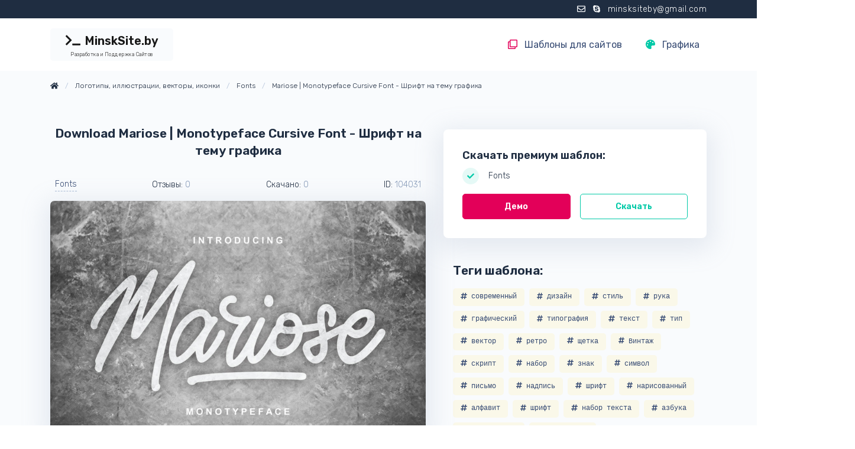

--- FILE ---
content_type: text/html; charset=UTF-8
request_url: https://minsksite.by/graphics/mariose-monotypeface-cursive-font
body_size: 7162
content:
<!DOCTYPE html>
<html lang="ru">
    <head>
        <base href="https://minsksite.by">
        <meta charset="UTF-8">
        <meta name="viewport" content="width=device-width, initial-scale=1.0, minimum-scale=1.0">
        <meta name="csrf-token" content="zRpwyzN4KPzc13Kl8PNNP8QupOod8cSgCvUpp1tq">

        <title>
                            Download Mariose | Monotypeface Cursive Font - Шрифт на тему графика                    </title>

            <meta name="title" content="Download Mariose | Monotypeface Cursive Font - Шрифт на тему графика">
    <meta name="description" content="Download Шрифт &quot;Mariose | Monotypeface Cursive Font&quot; / Mariose | Monotypeface Cursive Font - Шрифт на тему графика typography,alphabet,calligraphy,script,abc,lettering,type,font,design,text,drawn,brush,handwritten,sign,hand,style,symbol,vector,modern,vintage,set,letter,graphic,typeface,typeset,retro,calligraphicundefined">
    <meta name="twitter:card" content="summary">
    <meta name="twitter:title" content="Download Mariose | Monotypeface Cursive Font - Шрифт на тему графика"/>
    <meta name="twitter:description" content="Download Шрифт &quot;Mariose | Monotypeface Cursive Font&quot; / Mariose | Monotypeface Cursive Font - Шрифт на тему графика typography,alphabet,calligraphy,script,abc,lettering,type,font,design,text,drawn,brush,handwritten,sign,hand,style,symbol,vector,modern,vintage,set,letter,graphic,typeface,typeset,retro,calligraphicundefined"/>
    <meta property="og:type" content="article"/>
    <meta property="og:url" content="https://minsksite.by/graphics/mariose-monotypeface-cursive-font">
    <meta property="og:site_name" content="MinskSite.by"/>
    <meta property="og:title" content="Download Mariose | Monotypeface Cursive Font - Шрифт на тему графика">
    <meta property="og:description" content="Download Шрифт &quot;Mariose | Monotypeface Cursive Font&quot; / Mariose | Monotypeface Cursive Font - Шрифт на тему графика typography,alphabet,calligraphy,script,abc,lettering,type,font,design,text,drawn,brush,handwritten,sign,hand,style,symbol,vector,modern,vintage,set,letter,graphic,typeface,typeset,retro,calligraphicundefined">
    <meta property="og:image" content="https://s.tmimgcdn.com/scr/590x300/104000/mariose--monotypeface-cursive-font-font_104031-2-original.jpg">
    <meta property="og:locale" content="ru">
            <meta property="og:locale:alternate" content="ru">
    


        <link rel="stylesheet" href="https://minsksite.by/themes/bootstrap/public/css/app.min.css?v=1.0.3">
        <link rel="shortcut icon" href="https://minsksite.by/storage/media/w0t5iKq9LnnChxrPiTSQiZPL8TRLAfli7D5PDiXM.svg" type="image/x-icon">
        <link rel="canonical" href="https://minsksite.by/graphics/mariose-monotypeface-cursive-font" />
        
        <!-- Yandex Native Ads -->
        <script>window.yaContextCb=window.yaContextCb||[]</script>
        <script src="https://yandex.ru/ads/system/context.js" async></script>
        <script>
          window.yaContextCb.push(() => {
            Ya.Context.AdvManager.render({
              "blockId": "R-A-1955301-12",
              "type": "fullscreen",
              "platform": "touch"
            })
          })
        </script>
        <script>
          window.yaContextCb.push(() => {
            Ya.Context.AdvManager.render({
              "blockId": "R-A-1955301-13",
              "type": "fullscreen",
              "platform": "desktop"
            })
          })
        </script>
        <script>
        window.yaContextCb.push(() => {
            Ya.Context.AdvManager.render({
                "blockId": "R-A-1955301-14",
                "type": "floorAd",
                "platform": "touch"
            })
        })
        </script>

        <script>
        window.yaContextCb.push(() => {
            Ya.Context.AdvManager.render({
                "blockId": "R-A-1955301-15",
                "type": "floorAd",
                "platform": "desktop"
            })
        })
        </script>


    </head>
    <body class="page-template">
        <div class="wrapper" id="app">


            <div class="top-line border-top border-dark py-1 bg-dark">
    <div class="container">
        <div class="row">
            <div class="col-lg-12 text-sm-right text-light font-size-sm font-weight-light text-space">
                <div class="d-sm-inline-block">
                    <i class="far fa-envelope mr-2"></i>
                    <i class="fab fa-skype mr-2"></i>
                    <a href="skype:live:minsksiteby?chat" class="text-white">minsksiteby@gmail.com</a>
                </div>
                            </div>
        </div>
    </div>
</div>
            <header id="header" class="header">
    <div class="header-section">
        <div id="logoAndNav" class="container">
            <nav class="navbar navbar-expand-lg bg-white navbar-light">

                <a class="navbar-brand font-weight-bold btn btn-light my-2" href="/">
    <i class="fas fa-terminal mr-1"></i> MinskSite.by
    <div class="font-size-us font-weight-light text-space">Разработка и Поддержка Сайтов</div>
</a>
                <button class="navbar-toggler border-0"
        type="button"
        data-toggle="collapse"
        data-target="#mainMenu"
        aria-controls="mainMenu"
        aria-expanded="false"
        aria-label="Toggle navigation">
        <span class="navbar-toggler-default">
            <img src="https://minsksite.by/themes/bootstrap/public/icons/menu.svg" alt="Open menu" title="Open menu" width="32" height="32" >
        </span>
        <span class="navbar-toggler-toggled">
            <img src="https://minsksite.by/themes/bootstrap/public/icons/close.svg" alt="Close menu" title="Close menu" width="32" height="32">
        </span>
</button>

<div id="mainMenu" class="collapse navbar-collapse"><ul class="navbar-nav ml-auto py-lg-2"><li class="nav-item ml-md-3"><a href="https://minsksite.by/categories" target="_self" class="nav-link text-body font-weight-normal"><i class="far fa-clone text-pink mr-2 mr-lg-1"></i>
 Шаблоны для сайтов</a></li><li class="nav-item ml-md-3"><a href="https://minsksite.by/graphics" target="_self" class="nav-link text-body font-weight-normal"><i class="fas fa-palette text-success mr-2 mr-lg-1"></i>
 Графика</a></li></ul></div>

            </nav>
        </div>
    </div>
</header>

            <section class="text-center">
                <div class="container">
                    <div class="row justify-content-center">
                        <!-- Yandex.RTB R-A-1955301-9 -->
                        <div id="yandex_rtb_R-A-1955301-9"></div>
                        <script>
                          window.yaContextCb.push(() => {
                            Ya.Context.AdvManager.render({
                              "blockId": "R-A-1955301-9",
                              "renderTo": "yandex_rtb_R-A-1955301-9"
                            })
                          })
                        </script>
                    </div>
                </div>
            </section>

                <section class="custom-service-wrapper bg-light position-relative pb-5">

        <div class="container py-3">
    <div class="row align-items-center">
        <div class="col-12 col-sm mb-0">
            <nav aria-label="breadcrumb">
                <ol itemscope
                    itemtype="https://schema.org/BreadcrumbList"
                    class="breadcrumb breadcrumb-no-gutter d-block text-truncate font-size-xs mb-0">
                    <li itemprop="itemListElement"
                        itemscope
                        itemtype="https://schema.org/ListItem"
                        class="breadcrumb-item d-inline">
                        <a itemprop="item"
                           itemid="https://minsksite.by"
                           href="https://minsksite.by">
                            <i class="fas fa-home"></i>
                            <meta itemprop="name" content="Купить сайт под ключ недорого"/>
                        </a>
                        <meta itemprop="position" content="1"/>
                    </li>
                    <li itemprop="itemListElement"
                        itemscope
                        itemtype="https://schema.org/ListItem"
                        class="breadcrumb-item d-inline">

                                                    <a itemprop="item"
                               itemid="https://minsksite.by/graphics"
                               href="https://minsksite.by/graphics">
                                <span itemprop="name">
                                    Логотипы, иллюстрации, векторы, иконки
                                </span>
                            </a>
                        
                        <meta itemprop="position" content="2"/>
                    </li>

                                                                        <li itemprop="itemListElement" itemscope itemtype="https://schema.org/ListItem"
                                class="breadcrumb-item d-inline">
                                <a itemprop="item"
                                   itemid="https://minsksite.by/graphics-types/fonts"
                                   href="https://minsksite.by/graphics-types/fonts">
                                    <span itemprop="name">
                                        Fonts
                                    </span>
                                </a>
                                <meta itemprop="position" content="3"/>
                            </li>
                                            
                                            <li itemprop="itemListElement"
                            itemscope
                            itemtype="https://schema.org/ListItem"
                            class="breadcrumb-item d-inline active"
                            aria-current="page">
                            <a itemprop="item"
                               itemid="https://minsksite.by/graphics/mariose-monotypeface-cursive-font"
                               href="https://minsksite.by/graphics/mariose-monotypeface-cursive-font">
                                <span itemprop="name">
                                    Mariose | Monotypeface Cursive Font - Шрифт на тему графика
                                </span>
                            </a>
                                                            <meta itemprop="position" content="4"/>
                                                    </li>
                    
                </ol>
            </nav>
        </div>
    </div>
</div>

        <div class="container">
            <div class="row">
                <div class="col-lg-7 order-1 order-lg-1 mb-4 rounded-lg">
                    <div class="text-center mt-6 mb-4">
                        <h1 class="h3">
                            Download Mariose | Monotypeface Cursive Font - Шрифт на тему графика
                        </h1>
                    </div>
                    <div class="d-flex align-items-center justify-content-between text-dark font-size-sm mb-2 p-2">
                        <a href="https://minsksite.by/graphics-types/fonts" class="link-underline text-body">
                            Fonts
                        </a>

                                                    <span>
                                Отзывы: <span class="text-muted">0</span>
                            </span>
                        
                        <span>
                            Скачано: <span class="text-muted">0</span>
                        </span>
                        <span>
                            ID: <span class="text-muted">104031</span>
                        </span>
                    </div>

                    <div class="card-columns card-1-count">

            <div class="card mb-5 position-static">
            <img class="card-img lazyload"
                 src="[data-uri]"
                 data-src="https://s.tmimgcdn.com/scr/800x500/104000/mariose--monotypeface-cursive-font-font_104031-2-original.jpg"
                 alt="Download Шрифт &quot;Mariose | Monotypeface Cursive Font&quot; / Mariose | Monotypeface Cursive Font - Шрифт на тему графика typography,alphabet,calligraphy,script,abc,lettering,type,font,design,text,drawn,brush,handwritten,sign,hand,style,symbol,vector,modern,vintage,set,letter,graphic,typeface,typeset,retro,calli"
                 title="Download Шрифт &quot;Mariose | Monotypeface Cursive Font&quot; / Mariose | Monotypeface Cursive Font - Шрифт на тему графика typography,alphabet,calligraphy,script,abc,lettering,type,font,design,text,drawn,brush,handwritten,sign,hand,style,symbol,vector,modern,vintage,set,letter,graphic,typeface,typeset,retro,calli">
        </div>
    
</div>

                    <a class="link-underline text-body"
                       target="_blank"
                       href="https://s.tmimgcdn.com/scr/104000/mariose--monotypeface-cursive-font-font_104031-2-big.jpg"
                       title="Скриншот - Download Mariose | Monotypeface Cursive Font - Шрифт на тему графика">
                        <i class="fas fa-search-plus"></i> Скриншот - Download Mariose | Monotypeface Cursive Font - Шрифт на тему графика
                    </a>

                    <ul class="list-inline my-5">
    <li class="list-inline-item">
        <a class="btn btn-sm btn-icon btn-soft-drupal"
           rel="nofollow noopener"
           target="_blank"
           href="https://www.facebook.com/sharer/sharer.php?u=https%3A%2F%2Fminsksite.by%2Fgraphics%2Fmariose-monotypeface-cursive-font">
            <i class="fab fa-2x fa-facebook-f"></i>
        </a>
    </li>
    <li class="list-inline-item">
        <a class="btn btn-sm btn-icon btn-soft-red"
           rel="nofollow noopener"
           target="_blank"
           href="https://www.pinterest.com/pin/create/button?media=https%3A%2F%2Fs.tmimgcdn.com%2Fscr%2F104000%2Fmariose--monotypeface-cursive-font-font_104031-2-big.jpg&description=Download+Mariose+%7C+Monotypeface+Cursive+Font+-+%D0%A8%D1%80%D0%B8%D1%84%D1%82+%D0%BD%D0%B0+%D1%82%D0%B5%D0%BC%D1%83+%D0%B3%D1%80%D0%B0%D1%84%D0%B8%D0%BA%D0%B0.+Download+%D0%A8%D1%80%D0%B8%D1%84%D1%82+%22Mariose+%7C+Monotypeface+Cursive+Font%22+%2F+Mariose+%7C+Monotypeface+Cursive+Font+-+%D0%A8%D1%80%D0%B8%D1%84%D1%82+%D0%BD%D0%B0+%D1%82%D0%B5%D0%BC%D1%83+%D0%B3%D1%80%D0%B0%D1%84%D0%B8%D0%BA%D0%B0+typography%2Calphabet%2Ccalligraphy%2Cscript%2Cabc%2Clettering%2Ctype%2Cfont%2Cdesign%2Ctext%2Cdrawn%2Cbrush%2Chandwritten%2Csign%2Chand%2Cstyle%2Csymbol%2Cvector%2Cmodern%2Cvintage%2Cset%2Cletter%2Cgraphic%2Ctypeface%2Ctypeset%2Cretro%2Ccalli.&url=https%3A%2F%2Fminsksite.by%2Fgraphics%2Fmariose-monotypeface-cursive-font">
            <i class="fab fa-2x fa-pinterest-p"></i>
        </a>
    </li>
</ul>

                    <div class="mb-8">

                        <h3 class="mt-4 mb-2">Описание шаблона:</h3>
                        <p>
                            Download Шрифт "Mariose | Monotypeface Cursive Font" / Mariose | Monotypeface Cursive Font - Шрифт на тему графика typography,alphabet,calligraphy,script,abc,lettering,type,font,design,text,drawn,brush,handwritten,sign,hand,style,symbol,vector,modern,vintage,set,letter,graphic,typeface,typeset,retro,calli
                        </p>

                                            </div>

                    <div class="image-features mt-3">
                        <div class="card-columns card-1-count">

    <div class="card-img overflow-hidden">
                    <img class="img-fluid lazyload"
                 src="[data-uri]"
                 data-src="https://s3u.tmimgcdn.com/2071545-1588051203130_5.jpg"
                 alt="Download Шрифт &quot;Mariose | Monotypeface Cursive Font&quot; / Mariose | Monotypeface Cursive Font - Шрифт на тему графика typography,alphabet,calligraphy,script,abc,lettering,type,font,design,text,drawn,brush,handwritten,sign,hand,style,symbol,vector,modern,vintage,set,letter,graphic,typeface,typeset,retro,calli"
                 title="Download Шрифт &quot;Mariose | Monotypeface Cursive Font&quot; / Mariose | Monotypeface Cursive Font - Шрифт на тему графика typography,alphabet,calligraphy,script,abc,lettering,type,font,design,text,drawn,brush,handwritten,sign,hand,style,symbol,vector,modern,vintage,set,letter,graphic,typeface,typeset,retro,calli">
                    <img class="img-fluid lazyload"
                 src="[data-uri]"
                 data-src="https://s3u.tmimgcdn.com/2071545-1588051203131_Glyph.jpg"
                 alt="Download Шрифт &quot;Mariose | Monotypeface Cursive Font&quot; / Mariose | Monotypeface Cursive Font - Шрифт на тему графика typography,alphabet,calligraphy,script,abc,lettering,type,font,design,text,drawn,brush,handwritten,sign,hand,style,symbol,vector,modern,vintage,set,letter,graphic,typeface,typeset,retro,calli"
                 title="Download Шрифт &quot;Mariose | Monotypeface Cursive Font&quot; / Mariose | Monotypeface Cursive Font - Шрифт на тему графика typography,alphabet,calligraphy,script,abc,lettering,type,font,design,text,drawn,brush,handwritten,sign,hand,style,symbol,vector,modern,vintage,set,letter,graphic,typeface,typeset,retro,calli">
                    <img class="img-fluid lazyload"
                 src="[data-uri]"
                 data-src="https://s3u.tmimgcdn.com/2071545-1588051203127_2.jpg"
                 alt="Download Шрифт &quot;Mariose | Monotypeface Cursive Font&quot; / Mariose | Monotypeface Cursive Font - Шрифт на тему графика typography,alphabet,calligraphy,script,abc,lettering,type,font,design,text,drawn,brush,handwritten,sign,hand,style,symbol,vector,modern,vintage,set,letter,graphic,typeface,typeset,retro,calli"
                 title="Download Шрифт &quot;Mariose | Monotypeface Cursive Font&quot; / Mariose | Monotypeface Cursive Font - Шрифт на тему графика typography,alphabet,calligraphy,script,abc,lettering,type,font,design,text,drawn,brush,handwritten,sign,hand,style,symbol,vector,modern,vintage,set,letter,graphic,typeface,typeset,retro,calli">
                    <img class="img-fluid lazyload"
                 src="[data-uri]"
                 data-src="https://s3u.tmimgcdn.com/2071545-1588051203128_3.jpg"
                 alt="Download Шрифт &quot;Mariose | Monotypeface Cursive Font&quot; / Mariose | Monotypeface Cursive Font - Шрифт на тему графика typography,alphabet,calligraphy,script,abc,lettering,type,font,design,text,drawn,brush,handwritten,sign,hand,style,symbol,vector,modern,vintage,set,letter,graphic,typeface,typeset,retro,calli"
                 title="Download Шрифт &quot;Mariose | Monotypeface Cursive Font&quot; / Mariose | Monotypeface Cursive Font - Шрифт на тему графика typography,alphabet,calligraphy,script,abc,lettering,type,font,design,text,drawn,brush,handwritten,sign,hand,style,symbol,vector,modern,vintage,set,letter,graphic,typeface,typeset,retro,calli">
                    <img class="img-fluid lazyload"
                 src="[data-uri]"
                 data-src="https://s3u.tmimgcdn.com/2071545-1588051203129_4.jpg"
                 alt="Download Шрифт &quot;Mariose | Monotypeface Cursive Font&quot; / Mariose | Monotypeface Cursive Font - Шрифт на тему графика typography,alphabet,calligraphy,script,abc,lettering,type,font,design,text,drawn,brush,handwritten,sign,hand,style,symbol,vector,modern,vintage,set,letter,graphic,typeface,typeset,retro,calli"
                 title="Download Шрифт &quot;Mariose | Monotypeface Cursive Font&quot; / Mariose | Monotypeface Cursive Font - Шрифт на тему графика typography,alphabet,calligraphy,script,abc,lettering,type,font,design,text,drawn,brush,handwritten,sign,hand,style,symbol,vector,modern,vintage,set,letter,graphic,typeface,typeset,retro,calli">
            </div>

</div>
                    </div>
                </div>

                <div class="col-lg-5 order-2 order-lg-2">
                    <div class="pt-lg-4 pb-1">

                        <div class="mb-4">
    <div id="yandex_rtb_R-A-1955301-10"></div>
    <script>
      window.yaContextCb.push(() => {
        Ya.Context.AdvManager.render({
          "blockId": "R-A-1955301-10",
          "renderTo": "yandex_rtb_R-A-1955301-10"
        })
      })
    </script>
<!--     <a href="https://t.me/hot_top_ali" target="_blank" rel="nofollow" style="display: block; width: 100%; max-width: 800px; text-decoration: none; cursor: pointer;margin-top: 32px;">
    <video autoplay loop muted playsinline style="width: 100%; height: auto; display: block;">
        <source src="https://minsksite.by/themes/bootstrap/public/images/vid3.mp4" type="video/mp4">
        Дополнительные источники для поддержки разных браузеров (опционально)
        <source src="your_video.webm" type="video/webm">
        🔥 Топчик с Али и ЯМ (Агрегатор топ-товаров и промокодов с AliExpress и ЯндексМаркет)
    </video>
</a> -->
</div>

                        <div class="card text-dark p-3 mb-5">
                            <div class="card-body">
                                <div class="d-flex align-items-start justify-content-between">
                                    <h2 class="h4">
                                        Скачать премиум
                                        шаблон:
                                    </h2>
                                </div>

                                <div class="function-list mb-3">
                                    <div class="media align-items-center mb-2">
                                        <span class="icon icon-xs icon-soft-success icon-circle mr-3">
                                            <i class="fas fa-check"></i>
                                        </span>
                                        <div class="media-body font-size-sm">
                                            Fonts
                                        </div>
                                    </div>

                                                                                                                
                                </div>

<!--                                 <div class="preview-buttons">
                                    <a href="https://www.templatemonster.com/ru/fonts/104031.html?aff=minsksite" rel="nofollow" target="_blank"
                                       class="btn btn-sm btn-pink text-truncate w-50">
                                        Демо
                                    </a>
                                    <a href="https://www.templatemonster.com/ru/fonts/104031.html?aff=minsksite" rel="nofollow" target="_blank"
                                       class="btn btn-sm btn-outline-success text-truncate w-50 ml-3 px-3">
                                        Скачать
                                    </a>
                                </div> -->
                                <div class="preview-buttons">
                                    <a href="/download-not-available" rel="nofollow" class="btn btn-sm btn-pink text-truncate w-50">
                                        Демо
                                    </a>
                                    <a href="/download-not-available" rel="nofollow" class="btn btn-sm btn-outline-success text-truncate w-50 ml-3 px-3">
                                        Скачать
                                    </a>
                                </div>

                            </div>

                        </div>

                                                    <div class="px-3">
                                <h3 class="mt-6 mb-3">Теги шаблона:</h3>
                                <div class="mb-2">
                                                                            <span class="btn btn-xs btn-soft-warning text-body text-monospace mr-1 mb-2">
                                        <i class="fas fa-hashtag"></i> современный
                                    </span>
                                                                            <span class="btn btn-xs btn-soft-warning text-body text-monospace mr-1 mb-2">
                                        <i class="fas fa-hashtag"></i> дизайн
                                    </span>
                                                                            <span class="btn btn-xs btn-soft-warning text-body text-monospace mr-1 mb-2">
                                        <i class="fas fa-hashtag"></i> стиль
                                    </span>
                                                                            <span class="btn btn-xs btn-soft-warning text-body text-monospace mr-1 mb-2">
                                        <i class="fas fa-hashtag"></i> рука
                                    </span>
                                                                            <span class="btn btn-xs btn-soft-warning text-body text-monospace mr-1 mb-2">
                                        <i class="fas fa-hashtag"></i> графический
                                    </span>
                                                                            <span class="btn btn-xs btn-soft-warning text-body text-monospace mr-1 mb-2">
                                        <i class="fas fa-hashtag"></i> типография
                                    </span>
                                                                            <span class="btn btn-xs btn-soft-warning text-body text-monospace mr-1 mb-2">
                                        <i class="fas fa-hashtag"></i> текст
                                    </span>
                                                                            <span class="btn btn-xs btn-soft-warning text-body text-monospace mr-1 mb-2">
                                        <i class="fas fa-hashtag"></i> тип
                                    </span>
                                                                            <span class="btn btn-xs btn-soft-warning text-body text-monospace mr-1 mb-2">
                                        <i class="fas fa-hashtag"></i> вектор
                                    </span>
                                                                            <span class="btn btn-xs btn-soft-warning text-body text-monospace mr-1 mb-2">
                                        <i class="fas fa-hashtag"></i> ретро
                                    </span>
                                                                            <span class="btn btn-xs btn-soft-warning text-body text-monospace mr-1 mb-2">
                                        <i class="fas fa-hashtag"></i> щетка
                                    </span>
                                                                            <span class="btn btn-xs btn-soft-warning text-body text-monospace mr-1 mb-2">
                                        <i class="fas fa-hashtag"></i> Винтаж
                                    </span>
                                                                            <span class="btn btn-xs btn-soft-warning text-body text-monospace mr-1 mb-2">
                                        <i class="fas fa-hashtag"></i> скрипт
                                    </span>
                                                                            <span class="btn btn-xs btn-soft-warning text-body text-monospace mr-1 mb-2">
                                        <i class="fas fa-hashtag"></i> набор
                                    </span>
                                                                            <span class="btn btn-xs btn-soft-warning text-body text-monospace mr-1 mb-2">
                                        <i class="fas fa-hashtag"></i> знак
                                    </span>
                                                                            <span class="btn btn-xs btn-soft-warning text-body text-monospace mr-1 mb-2">
                                        <i class="fas fa-hashtag"></i> символ
                                    </span>
                                                                            <span class="btn btn-xs btn-soft-warning text-body text-monospace mr-1 mb-2">
                                        <i class="fas fa-hashtag"></i> письмо
                                    </span>
                                                                            <span class="btn btn-xs btn-soft-warning text-body text-monospace mr-1 mb-2">
                                        <i class="fas fa-hashtag"></i> надпись
                                    </span>
                                                                            <span class="btn btn-xs btn-soft-warning text-body text-monospace mr-1 mb-2">
                                        <i class="fas fa-hashtag"></i> шрифт
                                    </span>
                                                                            <span class="btn btn-xs btn-soft-warning text-body text-monospace mr-1 mb-2">
                                        <i class="fas fa-hashtag"></i> нарисованный
                                    </span>
                                                                            <span class="btn btn-xs btn-soft-warning text-body text-monospace mr-1 mb-2">
                                        <i class="fas fa-hashtag"></i> алфавит
                                    </span>
                                                                            <span class="btn btn-xs btn-soft-warning text-body text-monospace mr-1 mb-2">
                                        <i class="fas fa-hashtag"></i> шрифт
                                    </span>
                                                                            <span class="btn btn-xs btn-soft-warning text-body text-monospace mr-1 mb-2">
                                        <i class="fas fa-hashtag"></i> набор текста
                                    </span>
                                                                            <span class="btn btn-xs btn-soft-warning text-body text-monospace mr-1 mb-2">
                                        <i class="fas fa-hashtag"></i> азбука
                                    </span>
                                                                            <span class="btn btn-xs btn-soft-warning text-body text-monospace mr-1 mb-2">
                                        <i class="fas fa-hashtag"></i> каллиграфия
                                    </span>
                                                                            <span class="btn btn-xs btn-soft-warning text-body text-monospace mr-1 mb-2">
                                        <i class="fas fa-hashtag"></i> рукописный
                                    </span>
                                                                            <span class="btn btn-xs btn-soft-warning text-body text-monospace mr-1 mb-2">
                                        <i class="fas fa-hashtag"></i> calligraphicundefined
                                    </span>
                                                                    </div>
                            </div>
                        
                    </div>

                </div>
            </div>
        </div>

        <div class="border-rounded text-light">
    <svg xmlns="http://www.w3.org/2000/svg" viewBox="0 0 144.54 17.34" preserveAspectRatio="none" fill="currentColor"><path d="M144.54,17.34H0V0H144.54ZM0,0S32.36,17.34,72.27,17.34,144.54,0,144.54,0"></path></svg>
</div>
    </section>

    
            <div class="container">
                <div id="yandex_rtb_C-A-1955301-1"></div>
                <script>window.yaContextCb.push(()=>{
                    Ya.Context.AdvManager.renderWidget({
                      renderTo: 'yandex_rtb_C-A-1955301-1',
                      blockId: 'C-A-1955301-1'
                    })
                  })</script>
            </div>

            <section class="bg-white text-center space-1 position-relative">

                <div class="border-rounded text-dark">
    <svg xmlns="http://www.w3.org/2000/svg" viewBox="0 0 144.54 17.34" preserveAspectRatio="none" fill="currentColor"><path d="M144.54,17.34H0V0H144.54ZM0,0S32.36,17.34,72.27,17.34,144.54,0,144.54,0"></path></svg>
</div>
            </section>

            <section class="bg-dark text-center space-1">
    <footer class="container">
        <a class="navbar-brand font-weight-bold btn btn-outline-dev mb-3" href="/">
            <i class="fas fa-terminal mr-1"></i> MinskSite.by
            <div class="font-size-us font-weight-light text-space">Разработка и Поддержка Сайтов</div>
        </a>

        <p class="small text-light text-space font-weight-light mb-0">2025 © >_ MinskSite.by - <a class="text-light" href="https://minsksite.by" title="Скачать Бесплатные и Премиум шаблоны для сайта">Скачать Бесплатные и Премиум шаблоны для сайта</a>. <a class="text-muted" target="_blank" href="https://teslu.ru">Техно-новости / Обзоры гаджетов</a></p>
        <div class="col-12">
            <ul class="list-inline mt-3 mb-0">
    <li class="list-inline-item">
        <a class="btn btn-xs btn-icon btn-soft-light" target="_blank"
           rel="nofollow noopener"
           href="https://www.facebook.com/WordPressTemplates2021/">
            <i class="fab fa-facebook-f"></i>
        </a>
    </li>
    <li class="list-inline-item">
        <a class="btn btn-xs btn-icon btn-soft-light" target="_blank"
           rel="nofollow noopener"
           href="https://www.pinterest.com/topthemesboard/%2B100-шаблоны-wordpress-и-html5-лучшие-и-новые-2021/">
            <i class="fab fa-pinterest-p"></i>
        </a>
    </li>
</ul>
        </div>
    </footer>



</section>




        </div>

        <script data-search-pseudo-elements async defer
                src="https://cdnjs.cloudflare.com/ajax/libs/font-awesome/5.15.1/js/all.min.js"
                crossorigin="anonymous"></script>


        <script async defer src="https://minsksite.by/themes/bootstrap/public/js/app.min.js?v=1.0.3"></script>
        <script async defer src="https://cdn.jsdelivr.net/npm/pace-js@latest/pace.min.js"></script>

                    <!-- Yandex.Metrika counter -->
<script type="text/javascript" >
    (function(m,e,t,r,i,k,a){m[i]=m[i]||function(){(m[i].a=m[i].a||[]).push(arguments)};
        m[i].l=1*new Date();k=e.createElement(t),a=e.getElementsByTagName(t)[0],k.async=1,k.src=r,a.parentNode.insertBefore(k,a)})
    (window, document, "script", "https://mc.yandex.ru/metrika/tag.js", "ym");

    ym(71512252, "init", {
        clickmap:true,
        trackLinks:true,
        accurateTrackBounce:true
    });
</script>
<noscript><div><img src="https://mc.yandex.ru/watch/71512252" style="position:absolute; left:-9999px;" alt="" /></div></noscript>
<!-- /Yandex.Metrika counter -->
                <script>
window.addEventListener("load", () => {
    const render = (imageId) => {
        window.yaContextCb.push(() => {
            Ya.Context.AdvManager.render({
                "renderTo": imageId,
                "blockId": "R-A-1955301-11",
                "type": "inImage"
            })
        })
    }
    const renderInImage = (images) => {
        if (!images.length) {
            return
        }
        const image = images.shift()
        image.id = `yandex_rtb_R-A-1955301-11-${Math.random().toString(16).slice(2)}`
        if (image.tagName === "IMG" && !image.complete) {
            image.addEventListener("load", () => {
                render(image.id)
            }, { once: true })
        } else {
            render(image.id)
        }
        renderInImage(images)
    }
    renderInImage(Array.from(document.querySelectorAll(".page-template .card img")))
}, { once: true })
</script>
    </body>
</html>


--- FILE ---
content_type: text/css
request_url: https://minsksite.by/themes/bootstrap/public/css/app.min.css?v=1.0.3
body_size: 24681
content:
@charset "UTF-8";@import url(https://fonts.googleapis.com/css2?family=Rubik:wght@300;400;600&display=swap);/*!
 * Bootstrap v4.5.3 (https://getbootstrap.com/)
 * Copyright 2011-2020 The Bootstrap Authors
 * Copyright 2011-2020 Twitter, Inc.
 * Licensed under MIT (https://github.com/twbs/bootstrap/blob/main/LICENSE)
 */:root{--blue:#377dff;--pink:#ff508e;--yellow:#ffd43b;--green:#28a745;--teal:#00c9a7;--white:#fff;--gray:#869ab8;--gray-dark:#384c74;--primary:#1f2d41;--secondary:#384c74;--success:#00c9a7;--info:#09a5be;--warning:#ffd43b;--danger:#de4437;--light:#f9fbfd;--dark:#1f2d41;--laravel:#ff2d20;--html5:#e44d26;--drupal:#0464a5;--wordpress:#0073aa;--shopify:#95bf47;--bootstrap:#563d7c;--woocommerce:#9b5c8f;--github:#24292e;--jquery:#0769ad;--mysql:#4479a1;--php:#4f5b93;--sass:#bf4080;--fontawesome:#339af0;--dev:#ffd43b;--indigo:#2d1582;--navy:#21325b;--purple:#6900c7;--cyan:#09a5be;--red:#de4437;--pink:#e30059;--orange:#f29221;--breakpoint-xs:0;--breakpoint-sm:576px;--breakpoint-md:768px;--breakpoint-lg:992px;--breakpoint-xl:1200px;--font-family-sans-serif:-apple-system,BlinkMacSystemFont,"Segoe UI",Roboto,"Helvetica Neue",Arial,"Noto Sans",sans-serif,"Apple Color Emoji","Segoe UI Emoji","Segoe UI Symbol","Noto Color Emoji";--font-family-monospace:SFMono-Regular,Menlo,Monaco,Consolas,"Liberation Mono","Courier New",monospace}*,:after,:before{box-sizing:border-box}html{font-family:sans-serif;line-height:1.15;-webkit-text-size-adjust:100%;-webkit-tap-highlight-color:transparent}article,figure,footer,header,nav,section{display:block}body{margin:0;font-family:Rubik,sans-serif;font-size:1rem;font-weight:400;line-height:1.6;color:#384c74;text-align:left;background-color:#fff}[tabindex="-1"]:focus:not(:focus-visible){outline:0!important}h1,h2,h3,h4,h5,h6{margin-top:0;margin-bottom:.5rem}ol,p,ul{margin-top:0;margin-bottom:1rem}ol ol,ol ul,ul ol,ul ul{margin-bottom:0}b,strong{font-weight:bolder}small{font-size:80%}a{color:#1f2d41;background-color:transparent}a,a:hover{text-decoration:none}a:hover{color:#06090d}a:not([href]):not([class]),a:not([href]):not([class]):hover{color:inherit;text-decoration:none}code{font-family:SFMono-Regular,Menlo,Monaco,Consolas,Liberation Mono,Courier New,monospace;font-size:1em}figure{margin:0 0 1rem}img{border-style:none}img,svg{vertical-align:middle}svg{overflow:hidden}label{display:inline-block;margin-bottom:.5rem}button{border-radius:0}button:focus{outline:1px dotted;outline:5px auto -webkit-focus-ring-color}button,input,textarea{margin:0;font-family:inherit;font-size:inherit;line-height:inherit}button,input{overflow:visible}button{text-transform:none}[role=button]{cursor:pointer}[type=button],[type=submit],button{-webkit-appearance:button}[type=button]:not(:disabled),[type=submit]:not(:disabled),button:not(:disabled){cursor:pointer}[type=button]::-moz-focus-inner,[type=submit]::-moz-focus-inner,button::-moz-focus-inner{padding:0;border-style:none}input[type=radio]{box-sizing:border-box;padding:0}textarea{overflow:auto;resize:vertical}[type=number]::-webkit-inner-spin-button,[type=number]::-webkit-outer-spin-button{height:auto}[type=search]{outline-offset:-2px;-webkit-appearance:none}[type=search]::-webkit-search-decoration{-webkit-appearance:none}summary{display:list-item;cursor:pointer}template{display:none}.h1,.h2,.h3,.h4,.h5,.h6,h1,h2,h3,h4,h5,h6{margin-bottom:.5rem;font-weight:600;line-height:1.4}.h1,h1{font-size:2.5rem}@media (max-width:1200px){.h1,h1{font-size:calc(1.375rem + 1.5vw)}}.h2,h2{font-size:1.875rem}@media (max-width:1200px){.h2,h2{font-size:calc(1.3125rem + .75vw)}}.h3,h3{font-size:1.3125rem}@media (max-width:1200px){.h3,h3{font-size:calc(1.25625rem + .075vw)}}.h4,h4{font-size:1.125rem}.h5,h5{font-size:1rem}.h6,h6{font-size:.875rem}.small,small{font-size:80%;font-weight:400}.list-inline,.list-unstyled{padding-left:0;list-style:none}.list-inline-item{display:inline-block}.list-inline-item:not(:last-child){margin-right:.5rem}.img-fluid{max-width:100%;height:auto}.figure{display:inline-block}code{font-size:87.5%;color:#ff508e;word-wrap:break-word}a>code{color:inherit}.container,.container-fluid{width:100%;padding-right:15px;padding-left:15px;margin-right:auto;margin-left:auto}@media (min-width:576px){.container{max-width:540px}}@media (min-width:768px){.container{max-width:720px}}@media (min-width:992px){.container{max-width:960px}}@media (min-width:1200px){.container{max-width:1140px}}.row{display:flex;flex-wrap:wrap;margin-right:-15px;margin-left:-15px}.no-gutters{margin-right:0;margin-left:0}.no-gutters>[class*=col-]{padding-right:0;padding-left:0}.col-12,.col-4,.col-6,.col-8,.col-auto,.col-lg-12,.col-lg-2,.col-lg-4,.col-lg-5,.col-lg-6,.col-lg-7,.col-lg-8,.col-md-10,.col-md-4,.col-md-5,.col-md-6,.col-md-7,.col-sm,.col-xl-2,.col-xl-3,.col-xl-4,.col-xl-9{position:relative;width:100%;padding-right:15px;padding-left:15px}.col-auto{flex:0 0 auto;width:auto;max-width:100%}.col-4{flex:0 0 33.3333333333%;max-width:33.3333333333%}.col-6{flex:0 0 50%;max-width:50%}.col-8{flex:0 0 66.6666666667%;max-width:66.6666666667%}.col-12{flex:0 0 100%;max-width:100%}.order-1{order:1}.order-2{order:2}@media (min-width:576px){.col-sm{flex-basis:0;flex-grow:1;max-width:100%}}@media (min-width:768px){.col-md-4{flex:0 0 33.3333333333%;max-width:33.3333333333%}.col-md-5{flex:0 0 41.6666666667%;max-width:41.6666666667%}.col-md-6{flex:0 0 50%;max-width:50%}.col-md-7{flex:0 0 58.3333333333%;max-width:58.3333333333%}.col-md-10{flex:0 0 83.3333333333%;max-width:83.3333333333%}}@media (min-width:992px){.col-lg-2{flex:0 0 16.6666666667%;max-width:16.6666666667%}.col-lg-4{flex:0 0 33.3333333333%;max-width:33.3333333333%}.col-lg-5{flex:0 0 41.6666666667%;max-width:41.6666666667%}.col-lg-6{flex:0 0 50%;max-width:50%}.col-lg-7{flex:0 0 58.3333333333%;max-width:58.3333333333%}.col-lg-8{flex:0 0 66.6666666667%;max-width:66.6666666667%}.col-lg-12{flex:0 0 100%;max-width:100%}.order-lg-1{order:1}.order-lg-2{order:2}}@media (min-width:1200px){.col-xl-2{flex:0 0 16.6666666667%;max-width:16.6666666667%}.col-xl-3{flex:0 0 25%;max-width:25%}.col-xl-4{flex:0 0 33.3333333333%;max-width:33.3333333333%}.col-xl-9{flex:0 0 75%;max-width:75%}}.table-navy{background-color:#c1c6d1}.form-control{display:block;width:100%;height:calc(1.6em + 1.125rem);padding:.5rem 1.5rem;font-size:1rem;font-weight:300;line-height:1.6;color:#1f2d41;background-color:#fff;background-clip:padding-box;border:.0625rem solid #d9e2ef;border-radius:.3125rem;transition:border-color .15s ease-in-out,box-shadow .15s ease-in-out}@media (prefers-reduced-motion:reduce){.form-control{transition:none}}.form-control::-ms-expand{background-color:transparent;border:0}.form-control:-moz-focusring{color:transparent;text-shadow:0 0 0 #1f2d41}.form-control:focus{color:#1f2d41;background-color:#fff;border-color:rgba(31,45,65,.4);outline:0}.form-control::-moz-placeholder{color:#869ab8;opacity:1}.form-control:-ms-input-placeholder{color:#869ab8;opacity:1}.form-control::placeholder{color:#869ab8;opacity:1}.form-control:disabled{background-color:#f1f4f8;opacity:1}input[type=date].form-control{-webkit-appearance:none;-moz-appearance:none;appearance:none}textarea.form-control{height:auto}.form-group{margin-bottom:1rem}.was-validated .form-control:valid{border-color:#00c9a7;padding-right:calc(1.6em + 1rem);background-image:url("data:image/svg+xml;charset=utf-8,%3Csvg xmlns='http://www.w3.org/2000/svg' width='8' height='8'%3E%3Cpath fill='%2300c9a7' d='M2.3 6.73L.6 4.53c-.4-1.04.46-1.4 1.1-.8l1.1 1.4 3.4-3.8c.6-.63 1.6-.27 1.2.7l-4 4.6c-.43.5-.8.4-1.1.1z'/%3E%3C/svg%3E");background-repeat:no-repeat;background-position:right calc(.4em + .25rem) center;background-size:calc(.8em + .5rem) calc(.8em + .5rem)}.was-validated .form-control:valid:focus{border-color:#00c9a7;box-shadow:0 0 0 .2rem rgba(0,201,167,.25)}.was-validated textarea.form-control:valid{padding-right:calc(1.6em + 1rem);background-position:top calc(.4em + .25rem) right calc(.4em + .25rem)}.invalid-feedback{display:none;width:100%;margin-top:.25rem;font-size:80%;color:#de4437}.was-validated :invalid~.invalid-feedback{display:block}.was-validated .form-control:invalid{border-color:#de4437;padding-right:calc(1.6em + 1rem);background-image:url("data:image/svg+xml;charset=utf-8,%3Csvg xmlns='http://www.w3.org/2000/svg' width='12' height='12' fill='none' stroke='%23de4437'%3E%3Ccircle cx='6' cy='6' r='4.5'/%3E%3Cpath stroke-linejoin='round' d='M5.8 3.6h.4L6 6.5z'/%3E%3Ccircle cx='6' cy='8.2' r='.6' fill='%23de4437' stroke='none'/%3E%3C/svg%3E");background-repeat:no-repeat;background-position:right calc(.4em + .25rem) center;background-size:calc(.8em + .5rem) calc(.8em + .5rem)}.was-validated .form-control:invalid:focus{border-color:#de4437;box-shadow:0 0 0 .2rem rgba(222,68,55,.25)}.was-validated textarea.form-control:invalid{padding-right:calc(1.6em + 1rem);background-position:top calc(.4em + .25rem) right calc(.4em + .25rem)}.btn{display:inline-block;font-weight:600;color:#384c74;text-align:center;vertical-align:middle;-webkit-user-select:none;-moz-user-select:none;-ms-user-select:none;user-select:none;background-color:transparent;border:.0625rem solid transparent;padding:.5rem 1.5rem;font-size:1rem;line-height:1.6;border-radius:.3125rem;transition:all .2s ease-in-out}@media (prefers-reduced-motion:reduce){.btn{transition:none}}.btn:hover{color:#384c74;text-decoration:none}.btn:focus{outline:0;box-shadow:0 0 0 .2rem rgba(31,45,65,.25)}.btn.disabled,.btn:disabled{opacity:.65}.btn:not(:disabled):not(.disabled){cursor:pointer}a.btn.disabled{pointer-events:none}.btn-primary{color:#fff;background-color:#1f2d41;border-color:#1f2d41}.btn-primary:focus,.btn-primary:hover{color:#fff;background-color:#131b27;border-color:#0f151e}.btn-primary:focus{box-shadow:0 0 0 .2rem rgba(65,77,94,.5)}.btn-primary.disabled,.btn-primary:disabled{color:#fff;background-color:#1f2d41;border-color:#1f2d41}.btn-primary:not(:disabled):not(.disabled).active,.btn-primary:not(:disabled):not(.disabled):active,.show>.btn-primary.dropdown-toggle{color:#fff;background-color:#0f151e;border-color:#0a0f16}.btn-primary:not(:disabled):not(.disabled).active:focus,.btn-primary:not(:disabled):not(.disabled):active:focus,.show>.btn-primary.dropdown-toggle:focus{box-shadow:0 0 0 .2rem rgba(65,77,94,.5)}.btn-success{color:#fff;background-color:#00c9a7;border-color:#00c9a7}.btn-success:focus,.btn-success:hover{color:#fff;background-color:#00a387;border-color:#00967d}.btn-success:focus{box-shadow:0 0 0 .2rem rgba(38,209,180,.5)}.btn-success.disabled,.btn-success:disabled{color:#fff;background-color:#00c9a7;border-color:#00c9a7}.btn-success:not(:disabled):not(.disabled).active,.btn-success:not(:disabled):not(.disabled):active,.show>.btn-success.dropdown-toggle{color:#fff;background-color:#00967d;border-color:#008972}.btn-success:not(:disabled):not(.disabled).active:focus,.btn-success:not(:disabled):not(.disabled):active:focus,.show>.btn-success.dropdown-toggle:focus{box-shadow:0 0 0 .2rem rgba(38,209,180,.5)}.btn-light{color:#1f2d41;background-color:#f9fbfd;border-color:#f9fbfd}.btn-light:focus,.btn-light:hover{color:#1f2d41;background-color:#dce8f3;border-color:#d3e2f0}.btn-light:focus{box-shadow:0 0 0 .2rem rgba(216,220,225,.5)}.btn-light.disabled,.btn-light:disabled{color:#1f2d41;background-color:#f9fbfd;border-color:#f9fbfd}.btn-light:not(:disabled):not(.disabled).active,.btn-light:not(:disabled):not(.disabled):active,.show>.btn-light.dropdown-toggle{color:#1f2d41;background-color:#d3e2f0;border-color:#c9dbed}.btn-light:not(:disabled):not(.disabled).active:focus,.btn-light:not(:disabled):not(.disabled):active:focus,.show>.btn-light.dropdown-toggle:focus{box-shadow:0 0 0 .2rem rgba(216,220,225,.5)}.btn-navy{color:#fff;background-color:#21325b;border-color:#21325b}.btn-navy:focus,.btn-navy:hover{color:#fff;background-color:#17233f;border-color:#131d36}.btn-navy:focus{box-shadow:0 0 0 .2rem rgba(66,81,116,.5)}.btn-navy.disabled,.btn-navy:disabled{color:#fff;background-color:#21325b;border-color:#21325b}.btn-navy:not(:disabled):not(.disabled).active,.btn-navy:not(:disabled):not(.disabled):active,.show>.btn-navy.dropdown-toggle{color:#fff;background-color:#131d36;border-color:#10182c}.btn-navy:not(:disabled):not(.disabled).active:focus,.btn-navy:not(:disabled):not(.disabled):active:focus,.show>.btn-navy.dropdown-toggle:focus{box-shadow:0 0 0 .2rem rgba(66,81,116,.5)}.btn-pink{color:#fff;background-color:#e30059;border-color:#e30059}.btn-pink:focus,.btn-pink:hover{color:#fff;background-color:#bd004a;border-color:#b00045}.btn-pink:focus{box-shadow:0 0 0 .2rem rgba(231,38,114,.5)}.btn-pink.disabled,.btn-pink:disabled{color:#fff;background-color:#e30059;border-color:#e30059}.btn-pink:not(:disabled):not(.disabled).active,.btn-pink:not(:disabled):not(.disabled):active,.show>.btn-pink.dropdown-toggle{color:#fff;background-color:#b00045;border-color:#a30040}.btn-pink:not(:disabled):not(.disabled).active:focus,.btn-pink:not(:disabled):not(.disabled):active:focus,.show>.btn-pink.dropdown-toggle:focus{box-shadow:0 0 0 .2rem rgba(231,38,114,.5)}.btn-outline-primary{color:#1f2d41;border-color:#1f2d41}.btn-outline-primary:hover{color:#fff;background-color:#1f2d41;border-color:#1f2d41}.btn-outline-primary:focus{box-shadow:0 0 0 .2rem rgba(31,45,65,.5)}.btn-outline-primary.disabled,.btn-outline-primary:disabled{color:#1f2d41;background-color:transparent}.btn-outline-primary:not(:disabled):not(.disabled).active,.btn-outline-primary:not(:disabled):not(.disabled):active,.show>.btn-outline-primary.dropdown-toggle{color:#fff;background-color:#1f2d41;border-color:#1f2d41}.btn-outline-primary:not(:disabled):not(.disabled).active:focus,.btn-outline-primary:not(:disabled):not(.disabled):active:focus,.show>.btn-outline-primary.dropdown-toggle:focus{box-shadow:0 0 0 .2rem rgba(31,45,65,.5)}.btn-outline-success{color:#00c9a7;border-color:#00c9a7}.btn-outline-success:hover{color:#fff;background-color:#00c9a7;border-color:#00c9a7}.btn-outline-success:focus{box-shadow:0 0 0 .2rem rgba(0,201,167,.5)}.btn-outline-success.disabled,.btn-outline-success:disabled{color:#00c9a7;background-color:transparent}.btn-outline-success:not(:disabled):not(.disabled).active,.btn-outline-success:not(:disabled):not(.disabled):active,.show>.btn-outline-success.dropdown-toggle{color:#fff;background-color:#00c9a7;border-color:#00c9a7}.btn-outline-success:not(:disabled):not(.disabled).active:focus,.btn-outline-success:not(:disabled):not(.disabled):active:focus,.show>.btn-outline-success.dropdown-toggle:focus{box-shadow:0 0 0 .2rem rgba(0,201,167,.5)}.btn-outline-dark{color:#1f2d41;border-color:#1f2d41}.btn-outline-dark:hover{color:#fff;background-color:#1f2d41;border-color:#1f2d41}.btn-outline-dark:focus{box-shadow:0 0 0 .2rem rgba(31,45,65,.5)}.btn-outline-dark.disabled,.btn-outline-dark:disabled{color:#1f2d41;background-color:transparent}.btn-outline-dark:not(:disabled):not(.disabled).active,.btn-outline-dark:not(:disabled):not(.disabled):active,.show>.btn-outline-dark.dropdown-toggle{color:#fff;background-color:#1f2d41;border-color:#1f2d41}.btn-outline-dark:not(:disabled):not(.disabled).active:focus,.btn-outline-dark:not(:disabled):not(.disabled):active:focus,.show>.btn-outline-dark.dropdown-toggle:focus{box-shadow:0 0 0 .2rem rgba(31,45,65,.5)}.btn-outline-dev{color:#ffd43b;border-color:#ffd43b}.btn-outline-dev:hover{color:#1f2d41;background-color:#ffd43b;border-color:#ffd43b}.btn-outline-dev:focus{box-shadow:0 0 0 .2rem rgba(255,212,59,.5)}.btn-outline-dev.disabled,.btn-outline-dev:disabled{color:#ffd43b;background-color:transparent}.btn-outline-dev:not(:disabled):not(.disabled).active,.btn-outline-dev:not(:disabled):not(.disabled):active,.show>.btn-outline-dev.dropdown-toggle{color:#1f2d41;background-color:#ffd43b;border-color:#ffd43b}.btn-outline-dev:not(:disabled):not(.disabled).active:focus,.btn-outline-dev:not(:disabled):not(.disabled):active:focus,.show>.btn-outline-dev.dropdown-toggle:focus{box-shadow:0 0 0 .2rem rgba(255,212,59,.5)}.btn-outline-navy{color:#21325b;border-color:#21325b}.btn-outline-navy:hover{color:#fff;background-color:#21325b;border-color:#21325b}.btn-outline-navy:focus{box-shadow:0 0 0 .2rem rgba(33,50,91,.5)}.btn-outline-navy.disabled,.btn-outline-navy:disabled{color:#21325b;background-color:transparent}.btn-outline-navy:not(:disabled):not(.disabled).active,.btn-outline-navy:not(:disabled):not(.disabled):active,.show>.btn-outline-navy.dropdown-toggle{color:#fff;background-color:#21325b;border-color:#21325b}.btn-outline-navy:not(:disabled):not(.disabled).active:focus,.btn-outline-navy:not(:disabled):not(.disabled):active:focus,.show>.btn-outline-navy.dropdown-toggle:focus{box-shadow:0 0 0 .2rem rgba(33,50,91,.5)}.btn-outline-pink{color:#e30059;border-color:#e30059}.btn-outline-pink:hover{color:#fff;background-color:#e30059;border-color:#e30059}.btn-outline-pink:focus{box-shadow:0 0 0 .2rem rgba(227,0,89,.5)}.btn-outline-pink.disabled,.btn-outline-pink:disabled{color:#e30059;background-color:transparent}.btn-outline-pink:not(:disabled):not(.disabled).active,.btn-outline-pink:not(:disabled):not(.disabled):active,.show>.btn-outline-pink.dropdown-toggle{color:#fff;background-color:#e30059;border-color:#e30059}.btn-outline-pink:not(:disabled):not(.disabled).active:focus,.btn-outline-pink:not(:disabled):not(.disabled):active:focus,.show>.btn-outline-pink.dropdown-toggle:focus{box-shadow:0 0 0 .2rem rgba(227,0,89,.5)}.btn-sm{padding:.625rem 1.125rem;font-size:.875rem;line-height:1.5;border-radius:.3125rem}.fade{transition:opacity .15s linear}@media (prefers-reduced-motion:reduce){.fade{transition:none}}.fade:not(.show){opacity:0}.collapse:not(.show){display:none}.dropdown{position:relative}.dropdown-toggle{white-space:nowrap}.dropdown-menu{position:absolute;top:100%;left:0;z-index:1000;display:none;float:left;min-width:8.4375rem;padding:1rem 0;margin:.5rem 0 0;font-size:1rem;color:#384c74;text-align:left;list-style:none;background-color:#fff;background-clip:padding-box;border:0 solid rgba(0,0,0,.15);border-radius:.3125rem}.dropdown-menu-left{right:auto;left:0}.dropdown-menu-right{right:0;left:auto}@media (min-width:576px){.dropdown-menu-sm-left{right:auto;left:0}.dropdown-menu-sm-right{right:0;left:auto}}@media (min-width:768px){.dropdown-menu-md-left{right:auto;left:0}.dropdown-menu-md-right{right:0;left:auto}}@media (min-width:992px){.dropdown-menu-lg-left{right:auto;left:0}.dropdown-menu-lg-right{right:0;left:auto}}@media (min-width:1200px){.dropdown-menu-xl-left{right:auto;left:0}.dropdown-menu-xl-right{right:0;left:auto}}.dropdown-divider{height:0;margin:.5rem 0;overflow:hidden;border-top:1px solid #d9e2ef}.dropdown-item{display:block;width:100%;padding:.375rem 1.5rem;clear:both;font-weight:400;color:#506690;text-align:inherit;white-space:nowrap;background-color:transparent;border:0}.dropdown-item:focus,.dropdown-item:hover{color:#1f2d41;text-decoration:none;background-color:transparent}.dropdown-item.active,.dropdown-item:active{color:#fff;text-decoration:none;background-color:transparent}.dropdown-item.disabled,.dropdown-item:disabled{color:#869ab8;pointer-events:none;background-color:transparent}.dropdown-menu.show{display:block}.dropdown-header{display:block;padding:1rem 1.5rem;margin-bottom:0;font-size:.875rem;color:#869ab8;white-space:nowrap}.dropdown-item-text{display:block;padding:.375rem 1.5rem;color:#506690}.dropdown-toggle-split{padding-right:1.125rem;padding-left:1.125rem}.dropdown-toggle-split:after{margin-left:0}.btn-sm+.dropdown-toggle-split{padding-right:.84375rem;padding-left:.84375rem}.nav{display:flex;flex-wrap:wrap;padding-left:0;margin-bottom:0;list-style:none}.nav-link{display:block;padding:.5rem 1rem}.nav-link:focus,.nav-link:hover{text-decoration:none}.nav-link.disabled{color:#869ab8;pointer-events:none;cursor:default}.nav-tabs{border-bottom:.0625rem solid #d9e2ef}.nav-tabs .nav-item{margin-bottom:-.0625rem}.nav-tabs .nav-link{border:.0625rem solid transparent;border-top-left-radius:.3125rem;border-top-right-radius:.3125rem}.nav-tabs .nav-link:focus,.nav-tabs .nav-link:hover{border-color:#f1f4f8 #f1f4f8 #d9e2ef}.nav-tabs .nav-link.disabled{color:#869ab8;background-color:transparent;border-color:transparent}.nav-tabs .nav-item.show .nav-link,.nav-tabs .nav-link.active{color:#506690;background-color:#fff;border-color:#d9e2ef #d9e2ef #fff}.nav-tabs .dropdown-menu{margin-top:-.0625rem;border-top-left-radius:0;border-top-right-radius:0}.nav-pills .nav-link{border-radius:.3125rem}.nav-pills .nav-link.active,.nav-pills .show>.nav-link{color:#fff;background-color:#1f2d41}.nav-fill .nav-item,.nav-fill>.nav-link{flex:1 1 auto;text-align:center}.nav-justified .nav-item,.nav-justified>.nav-link{flex-basis:0;flex-grow:1;text-align:center}.tab-content>.tab-pane{display:none}.tab-content>.active{display:block}.navbar{position:relative;padding:0}.navbar,.navbar .container,.navbar .container-fluid{display:flex;flex-wrap:wrap;align-items:center;justify-content:space-between}.navbar-brand{display:inline-block;padding-top:.2rem;padding-bottom:.2rem;margin-right:0;font-size:1.25rem;line-height:inherit;white-space:nowrap}.navbar-brand:focus,.navbar-brand:hover{text-decoration:none}.navbar-nav{display:flex;flex-direction:column;padding-left:0;margin-bottom:0;list-style:none}.navbar-nav .nav-link{padding-right:0;padding-left:0}.navbar-nav .dropdown-menu{position:static;float:none}.navbar-text{display:inline-block;padding-top:.5rem;padding-bottom:.5rem}.navbar-collapse{flex-basis:100%;flex-grow:1;align-items:center}.navbar-toggler{padding:.25rem .75rem;font-size:1.25rem;line-height:1;background-color:transparent;border:.0625rem solid transparent;border-radius:.3125rem}.navbar-toggler:focus,.navbar-toggler:hover{text-decoration:none}.navbar-toggler-icon{display:inline-block;width:1.5em;height:1.5em;vertical-align:middle;content:"";background:no-repeat 50%;background-size:100% 100%}@media (max-width:575.98px){.navbar-expand-sm>.container,.navbar-expand-sm>.container-fluid{padding-right:0;padding-left:0}}@media (min-width:576px){.navbar-expand-sm{flex-flow:row nowrap;justify-content:flex-start}.navbar-expand-sm .navbar-nav{flex-direction:row}.navbar-expand-sm .navbar-nav .dropdown-menu{position:absolute}.navbar-expand-sm .navbar-nav .nav-link{padding-right:.5rem;padding-left:.5rem}.navbar-expand-sm>.container,.navbar-expand-sm>.container-fluid{flex-wrap:nowrap}.navbar-expand-sm .navbar-collapse{display:flex!important;flex-basis:auto}.navbar-expand-sm .navbar-toggler{display:none}}@media (max-width:767.98px){.navbar-expand-md>.container,.navbar-expand-md>.container-fluid{padding-right:0;padding-left:0}}@media (min-width:768px){.navbar-expand-md{flex-flow:row nowrap;justify-content:flex-start}.navbar-expand-md .navbar-nav{flex-direction:row}.navbar-expand-md .navbar-nav .dropdown-menu{position:absolute}.navbar-expand-md .navbar-nav .nav-link{padding-right:.5rem;padding-left:.5rem}.navbar-expand-md>.container,.navbar-expand-md>.container-fluid{flex-wrap:nowrap}.navbar-expand-md .navbar-collapse{display:flex!important;flex-basis:auto}.navbar-expand-md .navbar-toggler{display:none}}@media (max-width:991.98px){.navbar-expand-lg>.container,.navbar-expand-lg>.container-fluid{padding-right:0;padding-left:0}}@media (min-width:992px){.navbar-expand-lg{flex-flow:row nowrap;justify-content:flex-start}.navbar-expand-lg .navbar-nav{flex-direction:row}.navbar-expand-lg .navbar-nav .dropdown-menu{position:absolute}.navbar-expand-lg .navbar-nav .nav-link{padding-right:.5rem;padding-left:.5rem}.navbar-expand-lg>.container,.navbar-expand-lg>.container-fluid{flex-wrap:nowrap}.navbar-expand-lg .navbar-collapse{display:flex!important;flex-basis:auto}.navbar-expand-lg .navbar-toggler{display:none}}@media (max-width:1199.98px){.navbar-expand-xl>.container,.navbar-expand-xl>.container-fluid{padding-right:0;padding-left:0}}@media (min-width:1200px){.navbar-expand-xl{flex-flow:row nowrap;justify-content:flex-start}.navbar-expand-xl .navbar-nav{flex-direction:row}.navbar-expand-xl .navbar-nav .dropdown-menu{position:absolute}.navbar-expand-xl .navbar-nav .nav-link{padding-right:.5rem;padding-left:.5rem}.navbar-expand-xl>.container,.navbar-expand-xl>.container-fluid{flex-wrap:nowrap}.navbar-expand-xl .navbar-collapse{display:flex!important;flex-basis:auto}.navbar-expand-xl .navbar-toggler{display:none}}.navbar-expand{flex-flow:row nowrap;justify-content:flex-start}.navbar-expand>.container,.navbar-expand>.container-fluid{padding-right:0;padding-left:0}.navbar-expand .navbar-nav{flex-direction:row}.navbar-expand .navbar-nav .dropdown-menu{position:absolute}.navbar-expand .navbar-nav .nav-link{padding-right:.5rem;padding-left:.5rem}.navbar-expand>.container,.navbar-expand>.container-fluid{flex-wrap:nowrap}.navbar-expand .navbar-collapse{display:flex!important;flex-basis:auto}.navbar-expand .navbar-toggler{display:none}.navbar-light .navbar-brand,.navbar-light .navbar-brand:focus,.navbar-light .navbar-brand:hover{color:rgba(0,0,0,.9)}.navbar-light .navbar-nav .nav-link{color:#506690}.navbar-light .navbar-nav .nav-link:focus,.navbar-light .navbar-nav .nav-link:hover{color:#06090d}.navbar-light .navbar-nav .nav-link.disabled{color:rgba(0,0,0,.3)}.navbar-light .navbar-nav .active>.nav-link,.navbar-light .navbar-nav .nav-link.active,.navbar-light .navbar-nav .nav-link.show,.navbar-light .navbar-nav .show>.nav-link{color:rgba(0,0,0,.9)}.navbar-light .navbar-toggler{color:#506690;border-color:rgba(0,0,0,.1)}.navbar-light .navbar-toggler-icon{background-image:url("data:image/svg+xml;charset=utf-8,%3Csvg xmlns='http://www.w3.org/2000/svg' width='30' height='30'%3E%3Cpath stroke='%23506690' stroke-linecap='round' stroke-miterlimit='10' stroke-width='2' d='M4 7h22M4 15h22M4 23h22'/%3E%3C/svg%3E")}.navbar-light .navbar-text{color:#506690}.navbar-light .navbar-text a,.navbar-light .navbar-text a:focus,.navbar-light .navbar-text a:hover{color:rgba(0,0,0,.9)}.navbar-dark .navbar-brand,.navbar-dark .navbar-brand:focus,.navbar-dark .navbar-brand:hover{color:#fff}.navbar-dark .navbar-nav .nav-link{color:hsla(0,0%,100%,.7)}.navbar-dark .navbar-nav .nav-link:focus,.navbar-dark .navbar-nav .nav-link:hover{color:#fff}.navbar-dark .navbar-nav .nav-link.disabled{color:hsla(0,0%,100%,.25)}.navbar-dark .navbar-nav .active>.nav-link,.navbar-dark .navbar-nav .nav-link.active,.navbar-dark .navbar-nav .nav-link.show,.navbar-dark .navbar-nav .show>.nav-link{color:#fff}.navbar-dark .navbar-toggler{color:hsla(0,0%,100%,.7);border-color:hsla(0,0%,100%,.1)}.navbar-dark .navbar-toggler-icon{background-image:url("data:image/svg+xml;charset=utf-8,%3Csvg xmlns='http://www.w3.org/2000/svg' width='30' height='30'%3E%3Cpath stroke='rgba(255, 255, 255, 0.7)' stroke-linecap='round' stroke-miterlimit='10' stroke-width='2' d='M4 7h22M4 15h22M4 23h22'/%3E%3C/svg%3E")}.navbar-dark .navbar-text{color:hsla(0,0%,100%,.7)}.navbar-dark .navbar-text a,.navbar-dark .navbar-text a:focus,.navbar-dark .navbar-text a:hover{color:#fff}.card{position:relative;display:flex;flex-direction:column;min-width:0;word-wrap:break-word;background-color:#fff;background-clip:border-box;border:.0625rem solid #d9e2ef;border-radius:.5rem}.card-body{flex:1 1 auto;min-height:1px;padding:1rem}.card-footer{padding:1rem;background-color:#fff;border-top:.0625rem solid #d9e2ef}.card-footer:last-child{border-radius:0 0 .4375rem .4375rem}.card-img,.card-img-top{flex-shrink:0;width:100%;border-top-left-radius:.4375rem;border-top-right-radius:.4375rem}.card-img{border-bottom-right-radius:.4375rem;border-bottom-left-radius:.4375rem}.card-columns .card{margin-bottom:1rem}@media (min-width:576px){.card-columns{-moz-column-count:3;column-count:3;-moz-column-gap:1.25rem;column-gap:1.25rem;orphans:1;widows:1}.card-columns .card{display:inline-block;width:100%}}.breadcrumb{flex-wrap:wrap;padding:.75rem 1rem;margin-bottom:1rem;list-style:none;background-color:transparent;border-radius:.3125rem}.breadcrumb,.breadcrumb-item{display:flex}.breadcrumb-item+.breadcrumb-item{padding-left:.5rem}.breadcrumb-item+.breadcrumb-item:before{display:inline-block;padding-right:.5rem;color:#abbcd5;content:"/"}.breadcrumb-item+.breadcrumb-item:hover:before{text-decoration:underline;text-decoration:none}.breadcrumb-item.active{color:#869ab8}.pagination{display:flex;padding-left:0;list-style:none;border-radius:.3125rem}.page-link{position:relative;display:block;padding:.5rem .75rem;margin-left:0;line-height:1.25;color:#506690;background-color:#fff;border:0 solid #d9e2ef}.page-link:hover{z-index:2;color:#1f2d41;text-decoration:none;background-color:rgba(31,45,65,.1);border-color:rgba(31,45,65,.1)}.page-link:focus{z-index:3;outline:0;box-shadow:0 0 0 .2rem rgba(31,45,65,.25)}.page-item:first-child .page-link{margin-left:0;border-top-left-radius:.3125rem;border-bottom-left-radius:.3125rem}.page-item:last-child .page-link{border-top-right-radius:.3125rem;border-bottom-right-radius:.3125rem}.page-item.active .page-link{z-index:3;color:#fff;background-color:#1f2d41;border-color:#1f2d41}.page-item.disabled .page-link{color:#869ab8;pointer-events:none;cursor:auto;background-color:#fff;border-color:#d9e2ef}.badge{display:inline-block;padding:.275rem .5rem;font-size:75%;font-weight:600;line-height:1;text-align:center;white-space:nowrap;vertical-align:baseline;border-radius:.3125rem;transition:all .2s ease-in-out}@media (prefers-reduced-motion:reduce){.badge{transition:none}}a.badge:focus,a.badge:hover{text-decoration:none}.badge:empty{display:none}.btn .badge{position:relative;top:-1px}.badge-pill{padding-right:.55rem;padding-left:.55rem;border-radius:10rem}.badge-light{color:#1f2d41;background-color:#f9fbfd}a.badge-light:focus,a.badge-light:hover{color:#1f2d41;background-color:#d3e2f0}a.badge-light:focus{outline:0;box-shadow:0 0 0 .2rem rgba(249,251,253,.5)}.badge-navy{color:#fff;background-color:#21325b}a.badge-navy:focus,a.badge-navy:hover{color:#fff;background-color:#131d36}a.badge-navy:focus{outline:0;box-shadow:0 0 0 .2rem rgba(33,50,91,.5)}.alert{position:relative;padding:.75rem 1.25rem;margin-bottom:1rem;border:.0625rem solid transparent;border-radius:.3125rem}.alert-danger{color:#73231d;background-color:#f8dad7;border-color:#f6cbc7}.alert-navy{color:#111a2f;background-color:#d3d6de;border-color:#c1c6d1}@-webkit-keyframes progress-bar-stripes{0%{background-position:1rem 0}to{background-position:0 0}}@keyframes progress-bar-stripes{0%{background-position:1rem 0}to{background-position:0 0}}.media{display:flex;align-items:flex-start}.media-body{flex:1}.list-group-item-navy{color:#111a2f;background-color:#c1c6d1}.close{float:right;font-size:1.25rem;font-weight:600;line-height:1;color:#1f2d41;text-shadow:0 1px 0 #fff;opacity:.5}.close:hover{color:#1f2d41;text-decoration:none}.close:not(:disabled):not(.disabled):focus,.close:not(:disabled):not(.disabled):hover{opacity:.75}button.close{padding:0;background-color:transparent;border:0}a.close.disabled{pointer-events:none}.modal-open{overflow:hidden}.modal-open .modal{overflow-x:hidden;overflow-y:auto}.modal{position:fixed;top:0;left:0;z-index:1050;display:none;width:100%;height:100%;overflow:hidden;outline:0}.modal-dialog{position:relative;width:auto;margin:.5rem;pointer-events:none}.modal.fade .modal-dialog{transition:transform .3s ease-out;transform:translateY(-50px)}@media (prefers-reduced-motion:reduce){.modal.fade .modal-dialog{transition:none}}.modal.show .modal-dialog{transform:none}.modal-content{position:relative;display:flex;flex-direction:column;width:100%;pointer-events:auto;background-color:#fff;background-clip:padding-box;border:.0625rem solid rgba(0,0,0,.2);border-radius:.5rem;outline:0}.modal-backdrop{position:fixed;top:0;left:0;z-index:1040;width:100vw;height:100vh;background-color:#000}.modal-backdrop.fade{opacity:0}.modal-backdrop.show{opacity:.5}.modal-header{display:flex;align-items:flex-start;justify-content:space-between;padding:1rem;border-bottom:.0625rem solid #d9e2ef;border-top-left-radius:.4375rem;border-top-right-radius:.4375rem}.modal-header .close{padding:1rem;margin:-1rem -1rem -1rem auto}.modal-title{margin-bottom:0;line-height:1.6}.modal-body{position:relative;flex:1 1 auto;padding:1rem}@media (min-width:576px){.modal-dialog{max-width:500px;margin:1.75rem auto}}.carousel,.carousel-inner{position:relative}.carousel-inner{width:100%;overflow:hidden}.carousel-inner:after{display:block;clear:both;content:""}.carousel-item{position:relative;display:none;float:left;width:100%;margin-right:-100%;-webkit-backface-visibility:hidden;backface-visibility:hidden;transition:transform .6s ease-in-out}@media (prefers-reduced-motion:reduce){.carousel-item{transition:none}}.carousel-item-next,.carousel-item.active{display:block}.carousel-item-next:not(.carousel-item-left){transform:translateX(100%)}.active.carousel-item-left{transform:translateX(-100%)}@-webkit-keyframes spinner-border{to{transform:rotate(1turn)}}@keyframes spinner-border{to{transform:rotate(1turn)}}@-webkit-keyframes spinner-grow{0%{transform:scale(0)}50%{opacity:1;transform:none}}@keyframes spinner-grow{0%{transform:scale(0)}50%{opacity:1;transform:none}}.bg-light{background-color:#f9fbfd!important}a.bg-light:focus,a.bg-light:hover,button.bg-light:focus,button.bg-light:hover{background-color:#d3e2f0!important}.bg-dark{background-color:#1f2d41!important}a.bg-dark:focus,a.bg-dark:hover,button.bg-dark:focus,button.bg-dark:hover{background-color:#0f151e!important}.bg-navy{background-color:#21325b!important}a.bg-navy:focus,a.bg-navy:hover,button.bg-navy:focus,button.bg-navy:hover{background-color:#131d36!important}.bg-white{background-color:#fff!important}.bg-transparent{background-color:transparent!important}.border{border:.0625rem solid #d9e2ef!important}.border-top{border-top:.0625rem solid #d9e2ef!important}.border-bottom{border-bottom:.0625rem solid #d9e2ef!important}.border-0{border:0!important}.border-light{border-color:#f9fbfd!important}.border-dark{border-color:#1f2d41!important}.border-navy{border-color:#21325b!important}.rounded{border-radius:.3125rem!important}.rounded-lg{border-radius:.5rem!important}.clearfix:after{display:block;clear:both;content:""}.d-none{display:none!important}.d-inline{display:inline!important}.d-inline-block{display:inline-block!important}.d-block{display:block!important}.d-flex{display:flex!important}@media (min-width:576px){.d-sm-inline-block{display:inline-block!important}.d-sm-block{display:block!important}.d-sm-flex{display:flex!important}}@media (min-width:992px){.d-lg-block{display:block!important}}.flex-column-reverse{flex-direction:column-reverse!important}.justify-content-center{justify-content:center!important}.justify-content-between{justify-content:space-between!important}.align-items-start{align-items:flex-start!important}.align-items-center{align-items:center!important}.align-self-center{align-self:center!important}@media (min-width:768px){.justify-content-md-between{justify-content:space-between!important}.align-items-md-center{align-items:center!important}}@media (min-width:992px){.flex-lg-row{flex-direction:row!important}.justify-content-lg-between{justify-content:space-between!important}}.overflow-auto{overflow:auto!important}.overflow-hidden{overflow:hidden!important}.position-static{position:static!important}.position-relative{position:relative!important}@supports ((position:-webkit-sticky) or (position:sticky)){.sticky-top{position:-webkit-sticky;position:sticky;top:0;z-index:1020}}.shadow-none{box-shadow:none!important}.h-100{height:100%!important}.m-0{margin:0!important}.mr-0,.mx-0{margin-right:0!important}.mb-0{margin-bottom:0!important}.mx-0{margin-left:0!important}.mr-1{margin-right:.25rem!important}.mb-1{margin-bottom:.25rem!important}.ml-1{margin-left:.25rem!important}.mt-2,.my-2{margin-top:.5rem!important}.mr-2{margin-right:.5rem!important}.mb-2,.my-2{margin-bottom:.5rem!important}.ml-2{margin-left:.5rem!important}.mt-3{margin-top:1rem!important}.mr-3{margin-right:1rem!important}.mb-3{margin-bottom:1rem!important}.ml-3{margin-left:1rem!important}.mt-4{margin-top:1.5rem!important}.mr-4{margin-right:1.5rem!important}.mb-4{margin-bottom:1.5rem!important}.ml-4{margin-left:1.5rem!important}.mt-5,.my-5{margin-top:2rem!important}.mb-5,.my-5{margin-bottom:2rem!important}.ml-5{margin-left:2rem!important}.mt-6{margin-top:2.5rem!important}.mb-6{margin-bottom:2.5rem!important}.mb-7{margin-bottom:3rem!important}.mb-8{margin-bottom:3.5rem!important}.mb-9{margin-bottom:4rem!important}.pt-0{padding-top:0!important}.pb-0{padding-bottom:0!important}.p-1{padding:.25rem!important}.py-1{padding-top:.25rem!important}.pb-1,.py-1{padding-bottom:.25rem!important}.p-2{padding:.5rem!important}.px-2{padding-right:.5rem!important}.pb-2{padding-bottom:.5rem!important}.px-2{padding-left:.5rem!important}.p-3{padding:1rem!important}.pt-3,.py-3{padding-top:1rem!important}.pr-3,.px-3{padding-right:1rem!important}.pb-3,.py-3{padding-bottom:1rem!important}.px-3{padding-left:1rem!important}.p-4{padding:1.5rem!important}.pt-4,.py-4{padding-top:1.5rem!important}.pr-4,.px-4{padding-right:1.5rem!important}.pb-4,.py-4{padding-bottom:1.5rem!important}.px-4{padding-left:1.5rem!important}.py-5{padding-top:2rem!important}.px-5{padding-right:2rem!important}.pb-5,.py-5{padding-bottom:2rem!important}.px-5{padding-left:2rem!important}.pt-6{padding-top:2.5rem!important}.pb-6{padding-bottom:2.5rem!important}.py-8{padding-top:3.5rem!important;padding-bottom:3.5rem!important}.pb-9{padding-bottom:4rem!important}.py-10{padding-top:4.5rem!important;padding-bottom:4.5rem!important}.pb-11{padding-bottom:5rem!important}.mx-n2{margin-right:-.5rem!important;margin-left:-.5rem!important}.mx-auto{margin-right:auto!important}.mb-auto{margin-bottom:auto!important}.ml-auto,.mx-auto{margin-left:auto!important}@media (min-width:576px){.mb-sm-0{margin-bottom:0!important}.mr-sm-5{margin-right:2rem!important}.mb-sm-5{margin-bottom:2rem!important}.ml-sm-5{margin-left:2rem!important}.mb-sm-n5{margin-bottom:-2rem!important}.ml-sm-auto{margin-left:auto!important}}@media (min-width:768px){.mb-md-0{margin-bottom:0!important}.ml-md-3{margin-left:1rem!important}.mb-md-5{margin-bottom:2rem!important}.mb-md-9{margin-bottom:4rem!important}.mt-md-11{margin-top:5rem!important}.pr-md-1{padding-right:.25rem!important}.pl-md-1{padding-left:.25rem!important}.pb-md-4{padding-bottom:1.5rem!important}.pt-md-5{padding-top:2rem!important}.px-md-6{padding-right:2.5rem!important;padding-left:2.5rem!important}.pt-md-8{padding-top:3.5rem!important}.py-md-11{padding-top:5rem!important;padding-bottom:5rem!important}.mx-md-auto{margin-right:auto!important;margin-left:auto!important}}@media (min-width:992px){.mt-lg-0{margin-top:0!important}.mb-lg-0{margin-bottom:0!important}.mr-lg-5{margin-right:2rem!important}.mb-lg-5{margin-bottom:2rem!important}.mx-lg-11{margin-right:5rem!important;margin-left:5rem!important}.py-lg-2{padding-top:.5rem!important;padding-bottom:.5rem!important}.pt-lg-4{padding-top:1.5rem!important}.pr-lg-4{padding-right:1.5rem!important}.pl-lg-4{padding-left:1.5rem!important}.pb-lg-5{padding-bottom:2rem!important}.pt-lg-6{padding-top:2.5rem!important}.py-lg-11{padding-top:5rem!important}.px-lg-11{padding-right:5rem!important}.py-lg-11{padding-bottom:5rem!important}.px-lg-11{padding-left:5rem!important}.mt-lg-auto{margin-top:auto!important}}@media (min-width:1200px){.m-xl-5{margin:2rem!important}.px-xl-11{padding-right:5rem!important;padding-left:5rem!important}}.text-monospace{font-family:SFMono-Regular,Menlo,Monaco,Consolas,Liberation Mono,Courier New,monospace!important}.text-nowrap{white-space:nowrap!important}.text-truncate{overflow:hidden;text-overflow:ellipsis;white-space:nowrap}.text-right{text-align:right!important}.text-center{text-align:center!important}@media (min-width:576px){.text-sm-right{text-align:right!important}}@media (min-width:992px){.text-lg-left{text-align:left!important}.text-lg-right{text-align:right!important}}.text-uppercase{text-transform:uppercase!important}.font-weight-light{font-weight:300!important}.font-weight-normal{font-weight:400!important}.font-weight-bold{font-weight:600!important}.text-white{color:#fff!important}.text-primary{color:#1f2d41!important}a.text-primary:focus,a.text-primary:hover{color:#06090d!important}.text-success{color:#00c9a7!important}a.text-success:focus,a.text-success:hover{color:#007d67!important}.text-warning{color:#ffd43b!important}a.text-warning:focus,a.text-warning:hover{color:#eeb900!important}.text-light{color:#f9fbfd!important}a.text-light:focus,a.text-light:hover{color:#c0d5ea!important}.text-dark{color:#1f2d41!important}a.text-dark:focus,a.text-dark:hover{color:#06090d!important}.text-laravel{color:#ff2d20!important}a.text-laravel:focus,a.text-laravel:hover{color:#d30c00!important}.text-drupal{color:#0464a5!important}a.text-drupal:focus,a.text-drupal:hover{color:#02375a!important}.text-dev{color:#ffd43b!important}a.text-dev:focus,a.text-dev:hover{color:#eeb900!important}.text-navy{color:#21325b!important}a.text-navy:focus,a.text-navy:hover{color:#0d1323!important}.text-cyan{color:#09a5be!important}a.text-cyan:focus,a.text-cyan:hover{color:#066675!important}.text-red{color:#de4437!important}a.text-red:focus,a.text-red:hover{color:#ac281c!important}.text-pink{color:#e30059!important}a.text-pink:focus,a.text-pink:hover{color:#97003b!important}.text-body{color:#384c74!important}.text-muted{color:#869ab8!important}@media print{*,:after,:before{text-shadow:none!important;box-shadow:none!important}a:not(.btn){text-decoration:underline}img{page-break-inside:avoid}h2,h3,p{orphans:3;widows:3}h2,h3{page-break-after:avoid}@page{size:a3}.container,body{min-width:992px!important}.navbar{display:none}.badge{border:.0625rem solid #000}}[data-aos][data-aos][data-aos-duration="50"],body[data-aos-duration="50"] [data-aos]{transition-duration:50ms}[data-aos][data-aos][data-aos-delay="50"],body[data-aos-delay="50"] [data-aos]{transition-delay:0s}[data-aos][data-aos][data-aos-delay="50"].aos-animate,body[data-aos-delay="50"] [data-aos].aos-animate{transition-delay:50ms}[data-aos][data-aos][data-aos-duration="100"],body[data-aos-duration="100"] [data-aos]{transition-duration:.1s}[data-aos][data-aos][data-aos-delay="100"],body[data-aos-delay="100"] [data-aos]{transition-delay:0s}[data-aos][data-aos][data-aos-delay="100"].aos-animate,body[data-aos-delay="100"] [data-aos].aos-animate{transition-delay:.1s}[data-aos][data-aos][data-aos-duration="150"],body[data-aos-duration="150"] [data-aos]{transition-duration:.15s}[data-aos][data-aos][data-aos-delay="150"],body[data-aos-delay="150"] [data-aos]{transition-delay:0s}[data-aos][data-aos][data-aos-delay="150"].aos-animate,body[data-aos-delay="150"] [data-aos].aos-animate{transition-delay:.15s}[data-aos][data-aos][data-aos-duration="200"],body[data-aos-duration="200"] [data-aos]{transition-duration:.2s}[data-aos][data-aos][data-aos-delay="200"],body[data-aos-delay="200"] [data-aos]{transition-delay:0s}[data-aos][data-aos][data-aos-delay="200"].aos-animate,body[data-aos-delay="200"] [data-aos].aos-animate{transition-delay:.2s}[data-aos][data-aos][data-aos-duration="250"],body[data-aos-duration="250"] [data-aos]{transition-duration:.25s}[data-aos][data-aos][data-aos-delay="250"],body[data-aos-delay="250"] [data-aos]{transition-delay:0s}[data-aos][data-aos][data-aos-delay="250"].aos-animate,body[data-aos-delay="250"] [data-aos].aos-animate{transition-delay:.25s}[data-aos][data-aos][data-aos-duration="300"],body[data-aos-duration="300"] [data-aos]{transition-duration:.3s}[data-aos][data-aos][data-aos-delay="300"],body[data-aos-delay="300"] [data-aos]{transition-delay:0s}[data-aos][data-aos][data-aos-delay="300"].aos-animate,body[data-aos-delay="300"] [data-aos].aos-animate{transition-delay:.3s}[data-aos][data-aos][data-aos-duration="350"],body[data-aos-duration="350"] [data-aos]{transition-duration:.35s}[data-aos][data-aos][data-aos-delay="350"],body[data-aos-delay="350"] [data-aos]{transition-delay:0s}[data-aos][data-aos][data-aos-delay="350"].aos-animate,body[data-aos-delay="350"] [data-aos].aos-animate{transition-delay:.35s}[data-aos][data-aos][data-aos-duration="400"],body[data-aos-duration="400"] [data-aos]{transition-duration:.4s}[data-aos][data-aos][data-aos-delay="400"],body[data-aos-delay="400"] [data-aos]{transition-delay:0s}[data-aos][data-aos][data-aos-delay="400"].aos-animate,body[data-aos-delay="400"] [data-aos].aos-animate{transition-delay:.4s}[data-aos][data-aos][data-aos-duration="450"],body[data-aos-duration="450"] [data-aos]{transition-duration:.45s}[data-aos][data-aos][data-aos-delay="450"],body[data-aos-delay="450"] [data-aos]{transition-delay:0s}[data-aos][data-aos][data-aos-delay="450"].aos-animate,body[data-aos-delay="450"] [data-aos].aos-animate{transition-delay:.45s}[data-aos][data-aos][data-aos-duration="500"],body[data-aos-duration="500"] [data-aos]{transition-duration:.5s}[data-aos][data-aos][data-aos-delay="500"],body[data-aos-delay="500"] [data-aos]{transition-delay:0s}[data-aos][data-aos][data-aos-delay="500"].aos-animate,body[data-aos-delay="500"] [data-aos].aos-animate{transition-delay:.5s}[data-aos][data-aos][data-aos-duration="550"],body[data-aos-duration="550"] [data-aos]{transition-duration:.55s}[data-aos][data-aos][data-aos-delay="550"],body[data-aos-delay="550"] [data-aos]{transition-delay:0s}[data-aos][data-aos][data-aos-delay="550"].aos-animate,body[data-aos-delay="550"] [data-aos].aos-animate{transition-delay:.55s}[data-aos][data-aos][data-aos-duration="600"],body[data-aos-duration="600"] [data-aos]{transition-duration:.6s}[data-aos][data-aos][data-aos-delay="600"],body[data-aos-delay="600"] [data-aos]{transition-delay:0s}[data-aos][data-aos][data-aos-delay="600"].aos-animate,body[data-aos-delay="600"] [data-aos].aos-animate{transition-delay:.6s}[data-aos][data-aos][data-aos-duration="650"],body[data-aos-duration="650"] [data-aos]{transition-duration:.65s}[data-aos][data-aos][data-aos-delay="650"],body[data-aos-delay="650"] [data-aos]{transition-delay:0s}[data-aos][data-aos][data-aos-delay="650"].aos-animate,body[data-aos-delay="650"] [data-aos].aos-animate{transition-delay:.65s}[data-aos][data-aos][data-aos-duration="700"],body[data-aos-duration="700"] [data-aos]{transition-duration:.7s}[data-aos][data-aos][data-aos-delay="700"],body[data-aos-delay="700"] [data-aos]{transition-delay:0s}[data-aos][data-aos][data-aos-delay="700"].aos-animate,body[data-aos-delay="700"] [data-aos].aos-animate{transition-delay:.7s}[data-aos][data-aos][data-aos-duration="750"],body[data-aos-duration="750"] [data-aos]{transition-duration:.75s}[data-aos][data-aos][data-aos-delay="750"],body[data-aos-delay="750"] [data-aos]{transition-delay:0s}[data-aos][data-aos][data-aos-delay="750"].aos-animate,body[data-aos-delay="750"] [data-aos].aos-animate{transition-delay:.75s}[data-aos][data-aos][data-aos-duration="800"],body[data-aos-duration="800"] [data-aos]{transition-duration:.8s}[data-aos][data-aos][data-aos-delay="800"],body[data-aos-delay="800"] [data-aos]{transition-delay:0s}[data-aos][data-aos][data-aos-delay="800"].aos-animate,body[data-aos-delay="800"] [data-aos].aos-animate{transition-delay:.8s}[data-aos][data-aos][data-aos-duration="850"],body[data-aos-duration="850"] [data-aos]{transition-duration:.85s}[data-aos][data-aos][data-aos-delay="850"],body[data-aos-delay="850"] [data-aos]{transition-delay:0s}[data-aos][data-aos][data-aos-delay="850"].aos-animate,body[data-aos-delay="850"] [data-aos].aos-animate{transition-delay:.85s}[data-aos][data-aos][data-aos-duration="900"],body[data-aos-duration="900"] [data-aos]{transition-duration:.9s}[data-aos][data-aos][data-aos-delay="900"],body[data-aos-delay="900"] [data-aos]{transition-delay:0s}[data-aos][data-aos][data-aos-delay="900"].aos-animate,body[data-aos-delay="900"] [data-aos].aos-animate{transition-delay:.9s}[data-aos][data-aos][data-aos-duration="950"],body[data-aos-duration="950"] [data-aos]{transition-duration:.95s}[data-aos][data-aos][data-aos-delay="950"],body[data-aos-delay="950"] [data-aos]{transition-delay:0s}[data-aos][data-aos][data-aos-delay="950"].aos-animate,body[data-aos-delay="950"] [data-aos].aos-animate{transition-delay:.95s}[data-aos][data-aos][data-aos-duration="1000"],body[data-aos-duration="1000"] [data-aos]{transition-duration:1s}[data-aos][data-aos][data-aos-delay="1000"],body[data-aos-delay="1000"] [data-aos]{transition-delay:0s}[data-aos][data-aos][data-aos-delay="1000"].aos-animate,body[data-aos-delay="1000"] [data-aos].aos-animate{transition-delay:1s}[data-aos][data-aos][data-aos-duration="1050"],body[data-aos-duration="1050"] [data-aos]{transition-duration:1.05s}[data-aos][data-aos][data-aos-delay="1050"],body[data-aos-delay="1050"] [data-aos]{transition-delay:0s}[data-aos][data-aos][data-aos-delay="1050"].aos-animate,body[data-aos-delay="1050"] [data-aos].aos-animate{transition-delay:1.05s}[data-aos][data-aos][data-aos-duration="1100"],body[data-aos-duration="1100"] [data-aos]{transition-duration:1.1s}[data-aos][data-aos][data-aos-delay="1100"],body[data-aos-delay="1100"] [data-aos]{transition-delay:0s}[data-aos][data-aos][data-aos-delay="1100"].aos-animate,body[data-aos-delay="1100"] [data-aos].aos-animate{transition-delay:1.1s}[data-aos][data-aos][data-aos-duration="1150"],body[data-aos-duration="1150"] [data-aos]{transition-duration:1.15s}[data-aos][data-aos][data-aos-delay="1150"],body[data-aos-delay="1150"] [data-aos]{transition-delay:0s}[data-aos][data-aos][data-aos-delay="1150"].aos-animate,body[data-aos-delay="1150"] [data-aos].aos-animate{transition-delay:1.15s}[data-aos][data-aos][data-aos-duration="1200"],body[data-aos-duration="1200"] [data-aos]{transition-duration:1.2s}[data-aos][data-aos][data-aos-delay="1200"],body[data-aos-delay="1200"] [data-aos]{transition-delay:0s}[data-aos][data-aos][data-aos-delay="1200"].aos-animate,body[data-aos-delay="1200"] [data-aos].aos-animate{transition-delay:1.2s}[data-aos][data-aos][data-aos-duration="1250"],body[data-aos-duration="1250"] [data-aos]{transition-duration:1.25s}[data-aos][data-aos][data-aos-delay="1250"],body[data-aos-delay="1250"] [data-aos]{transition-delay:0s}[data-aos][data-aos][data-aos-delay="1250"].aos-animate,body[data-aos-delay="1250"] [data-aos].aos-animate{transition-delay:1.25s}[data-aos][data-aos][data-aos-duration="1300"],body[data-aos-duration="1300"] [data-aos]{transition-duration:1.3s}[data-aos][data-aos][data-aos-delay="1300"],body[data-aos-delay="1300"] [data-aos]{transition-delay:0s}[data-aos][data-aos][data-aos-delay="1300"].aos-animate,body[data-aos-delay="1300"] [data-aos].aos-animate{transition-delay:1.3s}[data-aos][data-aos][data-aos-duration="1350"],body[data-aos-duration="1350"] [data-aos]{transition-duration:1.35s}[data-aos][data-aos][data-aos-delay="1350"],body[data-aos-delay="1350"] [data-aos]{transition-delay:0s}[data-aos][data-aos][data-aos-delay="1350"].aos-animate,body[data-aos-delay="1350"] [data-aos].aos-animate{transition-delay:1.35s}[data-aos][data-aos][data-aos-duration="1400"],body[data-aos-duration="1400"] [data-aos]{transition-duration:1.4s}[data-aos][data-aos][data-aos-delay="1400"],body[data-aos-delay="1400"] [data-aos]{transition-delay:0s}[data-aos][data-aos][data-aos-delay="1400"].aos-animate,body[data-aos-delay="1400"] [data-aos].aos-animate{transition-delay:1.4s}[data-aos][data-aos][data-aos-duration="1450"],body[data-aos-duration="1450"] [data-aos]{transition-duration:1.45s}[data-aos][data-aos][data-aos-delay="1450"],body[data-aos-delay="1450"] [data-aos]{transition-delay:0s}[data-aos][data-aos][data-aos-delay="1450"].aos-animate,body[data-aos-delay="1450"] [data-aos].aos-animate{transition-delay:1.45s}[data-aos][data-aos][data-aos-duration="1500"],body[data-aos-duration="1500"] [data-aos]{transition-duration:1.5s}[data-aos][data-aos][data-aos-delay="1500"],body[data-aos-delay="1500"] [data-aos]{transition-delay:0s}[data-aos][data-aos][data-aos-delay="1500"].aos-animate,body[data-aos-delay="1500"] [data-aos].aos-animate{transition-delay:1.5s}[data-aos][data-aos][data-aos-duration="1550"],body[data-aos-duration="1550"] [data-aos]{transition-duration:1.55s}[data-aos][data-aos][data-aos-delay="1550"],body[data-aos-delay="1550"] [data-aos]{transition-delay:0s}[data-aos][data-aos][data-aos-delay="1550"].aos-animate,body[data-aos-delay="1550"] [data-aos].aos-animate{transition-delay:1.55s}[data-aos][data-aos][data-aos-duration="1600"],body[data-aos-duration="1600"] [data-aos]{transition-duration:1.6s}[data-aos][data-aos][data-aos-delay="1600"],body[data-aos-delay="1600"] [data-aos]{transition-delay:0s}[data-aos][data-aos][data-aos-delay="1600"].aos-animate,body[data-aos-delay="1600"] [data-aos].aos-animate{transition-delay:1.6s}[data-aos][data-aos][data-aos-duration="1650"],body[data-aos-duration="1650"] [data-aos]{transition-duration:1.65s}[data-aos][data-aos][data-aos-delay="1650"],body[data-aos-delay="1650"] [data-aos]{transition-delay:0s}[data-aos][data-aos][data-aos-delay="1650"].aos-animate,body[data-aos-delay="1650"] [data-aos].aos-animate{transition-delay:1.65s}[data-aos][data-aos][data-aos-duration="1700"],body[data-aos-duration="1700"] [data-aos]{transition-duration:1.7s}[data-aos][data-aos][data-aos-delay="1700"],body[data-aos-delay="1700"] [data-aos]{transition-delay:0s}[data-aos][data-aos][data-aos-delay="1700"].aos-animate,body[data-aos-delay="1700"] [data-aos].aos-animate{transition-delay:1.7s}[data-aos][data-aos][data-aos-duration="1750"],body[data-aos-duration="1750"] [data-aos]{transition-duration:1.75s}[data-aos][data-aos][data-aos-delay="1750"],body[data-aos-delay="1750"] [data-aos]{transition-delay:0s}[data-aos][data-aos][data-aos-delay="1750"].aos-animate,body[data-aos-delay="1750"] [data-aos].aos-animate{transition-delay:1.75s}[data-aos][data-aos][data-aos-duration="1800"],body[data-aos-duration="1800"] [data-aos]{transition-duration:1.8s}[data-aos][data-aos][data-aos-delay="1800"],body[data-aos-delay="1800"] [data-aos]{transition-delay:0s}[data-aos][data-aos][data-aos-delay="1800"].aos-animate,body[data-aos-delay="1800"] [data-aos].aos-animate{transition-delay:1.8s}[data-aos][data-aos][data-aos-duration="1850"],body[data-aos-duration="1850"] [data-aos]{transition-duration:1.85s}[data-aos][data-aos][data-aos-delay="1850"],body[data-aos-delay="1850"] [data-aos]{transition-delay:0s}[data-aos][data-aos][data-aos-delay="1850"].aos-animate,body[data-aos-delay="1850"] [data-aos].aos-animate{transition-delay:1.85s}[data-aos][data-aos][data-aos-duration="1900"],body[data-aos-duration="1900"] [data-aos]{transition-duration:1.9s}[data-aos][data-aos][data-aos-delay="1900"],body[data-aos-delay="1900"] [data-aos]{transition-delay:0s}[data-aos][data-aos][data-aos-delay="1900"].aos-animate,body[data-aos-delay="1900"] [data-aos].aos-animate{transition-delay:1.9s}[data-aos][data-aos][data-aos-duration="1950"],body[data-aos-duration="1950"] [data-aos]{transition-duration:1.95s}[data-aos][data-aos][data-aos-delay="1950"],body[data-aos-delay="1950"] [data-aos]{transition-delay:0s}[data-aos][data-aos][data-aos-delay="1950"].aos-animate,body[data-aos-delay="1950"] [data-aos].aos-animate{transition-delay:1.95s}[data-aos][data-aos][data-aos-duration="2000"],body[data-aos-duration="2000"] [data-aos]{transition-duration:2s}[data-aos][data-aos][data-aos-delay="2000"],body[data-aos-delay="2000"] [data-aos]{transition-delay:0s}[data-aos][data-aos][data-aos-delay="2000"].aos-animate,body[data-aos-delay="2000"] [data-aos].aos-animate{transition-delay:2s}[data-aos][data-aos][data-aos-duration="2050"],body[data-aos-duration="2050"] [data-aos]{transition-duration:2.05s}[data-aos][data-aos][data-aos-delay="2050"],body[data-aos-delay="2050"] [data-aos]{transition-delay:0s}[data-aos][data-aos][data-aos-delay="2050"].aos-animate,body[data-aos-delay="2050"] [data-aos].aos-animate{transition-delay:2.05s}[data-aos][data-aos][data-aos-duration="2100"],body[data-aos-duration="2100"] [data-aos]{transition-duration:2.1s}[data-aos][data-aos][data-aos-delay="2100"],body[data-aos-delay="2100"] [data-aos]{transition-delay:0s}[data-aos][data-aos][data-aos-delay="2100"].aos-animate,body[data-aos-delay="2100"] [data-aos].aos-animate{transition-delay:2.1s}[data-aos][data-aos][data-aos-duration="2150"],body[data-aos-duration="2150"] [data-aos]{transition-duration:2.15s}[data-aos][data-aos][data-aos-delay="2150"],body[data-aos-delay="2150"] [data-aos]{transition-delay:0s}[data-aos][data-aos][data-aos-delay="2150"].aos-animate,body[data-aos-delay="2150"] [data-aos].aos-animate{transition-delay:2.15s}[data-aos][data-aos][data-aos-duration="2200"],body[data-aos-duration="2200"] [data-aos]{transition-duration:2.2s}[data-aos][data-aos][data-aos-delay="2200"],body[data-aos-delay="2200"] [data-aos]{transition-delay:0s}[data-aos][data-aos][data-aos-delay="2200"].aos-animate,body[data-aos-delay="2200"] [data-aos].aos-animate{transition-delay:2.2s}[data-aos][data-aos][data-aos-duration="2250"],body[data-aos-duration="2250"] [data-aos]{transition-duration:2.25s}[data-aos][data-aos][data-aos-delay="2250"],body[data-aos-delay="2250"] [data-aos]{transition-delay:0s}[data-aos][data-aos][data-aos-delay="2250"].aos-animate,body[data-aos-delay="2250"] [data-aos].aos-animate{transition-delay:2.25s}[data-aos][data-aos][data-aos-duration="2300"],body[data-aos-duration="2300"] [data-aos]{transition-duration:2.3s}[data-aos][data-aos][data-aos-delay="2300"],body[data-aos-delay="2300"] [data-aos]{transition-delay:0s}[data-aos][data-aos][data-aos-delay="2300"].aos-animate,body[data-aos-delay="2300"] [data-aos].aos-animate{transition-delay:2.3s}[data-aos][data-aos][data-aos-duration="2350"],body[data-aos-duration="2350"] [data-aos]{transition-duration:2.35s}[data-aos][data-aos][data-aos-delay="2350"],body[data-aos-delay="2350"] [data-aos]{transition-delay:0s}[data-aos][data-aos][data-aos-delay="2350"].aos-animate,body[data-aos-delay="2350"] [data-aos].aos-animate{transition-delay:2.35s}[data-aos][data-aos][data-aos-duration="2400"],body[data-aos-duration="2400"] [data-aos]{transition-duration:2.4s}[data-aos][data-aos][data-aos-delay="2400"],body[data-aos-delay="2400"] [data-aos]{transition-delay:0s}[data-aos][data-aos][data-aos-delay="2400"].aos-animate,body[data-aos-delay="2400"] [data-aos].aos-animate{transition-delay:2.4s}[data-aos][data-aos][data-aos-duration="2450"],body[data-aos-duration="2450"] [data-aos]{transition-duration:2.45s}[data-aos][data-aos][data-aos-delay="2450"],body[data-aos-delay="2450"] [data-aos]{transition-delay:0s}[data-aos][data-aos][data-aos-delay="2450"].aos-animate,body[data-aos-delay="2450"] [data-aos].aos-animate{transition-delay:2.45s}[data-aos][data-aos][data-aos-duration="2500"],body[data-aos-duration="2500"] [data-aos]{transition-duration:2.5s}[data-aos][data-aos][data-aos-delay="2500"],body[data-aos-delay="2500"] [data-aos]{transition-delay:0s}[data-aos][data-aos][data-aos-delay="2500"].aos-animate,body[data-aos-delay="2500"] [data-aos].aos-animate{transition-delay:2.5s}[data-aos][data-aos][data-aos-duration="2550"],body[data-aos-duration="2550"] [data-aos]{transition-duration:2.55s}[data-aos][data-aos][data-aos-delay="2550"],body[data-aos-delay="2550"] [data-aos]{transition-delay:0s}[data-aos][data-aos][data-aos-delay="2550"].aos-animate,body[data-aos-delay="2550"] [data-aos].aos-animate{transition-delay:2.55s}[data-aos][data-aos][data-aos-duration="2600"],body[data-aos-duration="2600"] [data-aos]{transition-duration:2.6s}[data-aos][data-aos][data-aos-delay="2600"],body[data-aos-delay="2600"] [data-aos]{transition-delay:0s}[data-aos][data-aos][data-aos-delay="2600"].aos-animate,body[data-aos-delay="2600"] [data-aos].aos-animate{transition-delay:2.6s}[data-aos][data-aos][data-aos-duration="2650"],body[data-aos-duration="2650"] [data-aos]{transition-duration:2.65s}[data-aos][data-aos][data-aos-delay="2650"],body[data-aos-delay="2650"] [data-aos]{transition-delay:0s}[data-aos][data-aos][data-aos-delay="2650"].aos-animate,body[data-aos-delay="2650"] [data-aos].aos-animate{transition-delay:2.65s}[data-aos][data-aos][data-aos-duration="2700"],body[data-aos-duration="2700"] [data-aos]{transition-duration:2.7s}[data-aos][data-aos][data-aos-delay="2700"],body[data-aos-delay="2700"] [data-aos]{transition-delay:0s}[data-aos][data-aos][data-aos-delay="2700"].aos-animate,body[data-aos-delay="2700"] [data-aos].aos-animate{transition-delay:2.7s}[data-aos][data-aos][data-aos-duration="2750"],body[data-aos-duration="2750"] [data-aos]{transition-duration:2.75s}[data-aos][data-aos][data-aos-delay="2750"],body[data-aos-delay="2750"] [data-aos]{transition-delay:0s}[data-aos][data-aos][data-aos-delay="2750"].aos-animate,body[data-aos-delay="2750"] [data-aos].aos-animate{transition-delay:2.75s}[data-aos][data-aos][data-aos-duration="2800"],body[data-aos-duration="2800"] [data-aos]{transition-duration:2.8s}[data-aos][data-aos][data-aos-delay="2800"],body[data-aos-delay="2800"] [data-aos]{transition-delay:0s}[data-aos][data-aos][data-aos-delay="2800"].aos-animate,body[data-aos-delay="2800"] [data-aos].aos-animate{transition-delay:2.8s}[data-aos][data-aos][data-aos-duration="2850"],body[data-aos-duration="2850"] [data-aos]{transition-duration:2.85s}[data-aos][data-aos][data-aos-delay="2850"],body[data-aos-delay="2850"] [data-aos]{transition-delay:0s}[data-aos][data-aos][data-aos-delay="2850"].aos-animate,body[data-aos-delay="2850"] [data-aos].aos-animate{transition-delay:2.85s}[data-aos][data-aos][data-aos-duration="2900"],body[data-aos-duration="2900"] [data-aos]{transition-duration:2.9s}[data-aos][data-aos][data-aos-delay="2900"],body[data-aos-delay="2900"] [data-aos]{transition-delay:0s}[data-aos][data-aos][data-aos-delay="2900"].aos-animate,body[data-aos-delay="2900"] [data-aos].aos-animate{transition-delay:2.9s}[data-aos][data-aos][data-aos-duration="2950"],body[data-aos-duration="2950"] [data-aos]{transition-duration:2.95s}[data-aos][data-aos][data-aos-delay="2950"],body[data-aos-delay="2950"] [data-aos]{transition-delay:0s}[data-aos][data-aos][data-aos-delay="2950"].aos-animate,body[data-aos-delay="2950"] [data-aos].aos-animate{transition-delay:2.95s}[data-aos][data-aos][data-aos-duration="3000"],body[data-aos-duration="3000"] [data-aos]{transition-duration:3s}[data-aos][data-aos][data-aos-delay="3000"],body[data-aos-delay="3000"] [data-aos]{transition-delay:0s}[data-aos][data-aos][data-aos-delay="3000"].aos-animate,body[data-aos-delay="3000"] [data-aos].aos-animate{transition-delay:3s}[data-aos]{pointer-events:none}[data-aos].aos-animate{pointer-events:auto}[data-aos][data-aos][data-aos-easing=linear],body[data-aos-easing=linear] [data-aos]{transition-timing-function:cubic-bezier(.25,.25,.75,.75)}[data-aos][data-aos][data-aos-easing=ease],body[data-aos-easing=ease] [data-aos]{transition-timing-function:ease}[data-aos][data-aos][data-aos-easing=ease-in],body[data-aos-easing=ease-in] [data-aos]{transition-timing-function:ease-in}[data-aos][data-aos][data-aos-easing=ease-out],body[data-aos-easing=ease-out] [data-aos]{transition-timing-function:ease-out}[data-aos][data-aos][data-aos-easing=ease-in-out],body[data-aos-easing=ease-in-out] [data-aos]{transition-timing-function:ease-in-out}[data-aos][data-aos][data-aos-easing=ease-in-back],body[data-aos-easing=ease-in-back] [data-aos]{transition-timing-function:cubic-bezier(.6,-.28,.735,.045)}[data-aos][data-aos][data-aos-easing=ease-out-back],body[data-aos-easing=ease-out-back] [data-aos]{transition-timing-function:cubic-bezier(.175,.885,.32,1.275)}[data-aos][data-aos][data-aos-easing=ease-in-out-back],body[data-aos-easing=ease-in-out-back] [data-aos]{transition-timing-function:cubic-bezier(.68,-.55,.265,1.55)}[data-aos][data-aos][data-aos-easing=ease-in-sine],body[data-aos-easing=ease-in-sine] [data-aos]{transition-timing-function:cubic-bezier(.47,0,.745,.715)}[data-aos][data-aos][data-aos-easing=ease-out-sine],body[data-aos-easing=ease-out-sine] [data-aos]{transition-timing-function:cubic-bezier(.39,.575,.565,1)}[data-aos][data-aos][data-aos-easing=ease-in-out-sine],body[data-aos-easing=ease-in-out-sine] [data-aos]{transition-timing-function:cubic-bezier(.445,.05,.55,.95)}[data-aos][data-aos][data-aos-easing=ease-in-quad],body[data-aos-easing=ease-in-quad] [data-aos]{transition-timing-function:cubic-bezier(.55,.085,.68,.53)}[data-aos][data-aos][data-aos-easing=ease-out-quad],body[data-aos-easing=ease-out-quad] [data-aos]{transition-timing-function:cubic-bezier(.25,.46,.45,.94)}[data-aos][data-aos][data-aos-easing=ease-in-out-quad],body[data-aos-easing=ease-in-out-quad] [data-aos]{transition-timing-function:cubic-bezier(.455,.03,.515,.955)}[data-aos][data-aos][data-aos-easing=ease-in-cubic],body[data-aos-easing=ease-in-cubic] [data-aos]{transition-timing-function:cubic-bezier(.55,.085,.68,.53)}[data-aos][data-aos][data-aos-easing=ease-out-cubic],body[data-aos-easing=ease-out-cubic] [data-aos]{transition-timing-function:cubic-bezier(.25,.46,.45,.94)}[data-aos][data-aos][data-aos-easing=ease-in-out-cubic],body[data-aos-easing=ease-in-out-cubic] [data-aos]{transition-timing-function:cubic-bezier(.455,.03,.515,.955)}[data-aos][data-aos][data-aos-easing=ease-in-quart],body[data-aos-easing=ease-in-quart] [data-aos]{transition-timing-function:cubic-bezier(.55,.085,.68,.53)}[data-aos][data-aos][data-aos-easing=ease-out-quart],body[data-aos-easing=ease-out-quart] [data-aos]{transition-timing-function:cubic-bezier(.25,.46,.45,.94)}[data-aos][data-aos][data-aos-easing=ease-in-out-quart],body[data-aos-easing=ease-in-out-quart] [data-aos]{transition-timing-function:cubic-bezier(.455,.03,.515,.955)}@media screen{html:not(.no-js) [data-aos^=fade][data-aos^=fade]{opacity:0;transition-property:opacity,transform}html:not(.no-js) [data-aos^=fade][data-aos^=fade].aos-animate{opacity:1;transform:none}html:not(.no-js) [data-aos=fade-up]{transform:translate3d(0,100px,0)}html:not(.no-js) [data-aos=fade-down]{transform:translate3d(0,-100px,0)}html:not(.no-js) [data-aos=fade-right]{transform:translate3d(-100px,0,0)}html:not(.no-js) [data-aos=fade-left]{transform:translate3d(100px,0,0)}html:not(.no-js) [data-aos=fade-up-right]{transform:translate3d(-100px,100px,0)}html:not(.no-js) [data-aos=fade-up-left]{transform:translate3d(100px,100px,0)}html:not(.no-js) [data-aos=fade-down-right]{transform:translate3d(-100px,-100px,0)}html:not(.no-js) [data-aos=fade-down-left]{transform:translate3d(100px,-100px,0)}html:not(.no-js) [data-aos^=zoom][data-aos^=zoom]{opacity:0;transition-property:opacity,transform}html:not(.no-js) [data-aos^=zoom][data-aos^=zoom].aos-animate{opacity:1;transform:translateZ(0) scale(1)}html:not(.no-js) [data-aos=zoom-in]{transform:scale(.6)}html:not(.no-js) [data-aos=zoom-in-up]{transform:translate3d(0,100px,0) scale(.6)}html:not(.no-js) [data-aos=zoom-in-down]{transform:translate3d(0,-100px,0) scale(.6)}html:not(.no-js) [data-aos=zoom-in-right]{transform:translate3d(-100px,0,0) scale(.6)}html:not(.no-js) [data-aos=zoom-in-left]{transform:translate3d(100px,0,0) scale(.6)}html:not(.no-js) [data-aos=zoom-out]{transform:scale(1.2)}html:not(.no-js) [data-aos=zoom-out-up]{transform:translate3d(0,100px,0) scale(1.2)}html:not(.no-js) [data-aos=zoom-out-down]{transform:translate3d(0,-100px,0) scale(1.2)}html:not(.no-js) [data-aos=zoom-out-right]{transform:translate3d(-100px,0,0) scale(1.2)}html:not(.no-js) [data-aos=zoom-out-left]{transform:translate3d(100px,0,0) scale(1.2)}html:not(.no-js) [data-aos^=slide][data-aos^=slide]{transition-property:transform;visibility:hidden}html:not(.no-js) [data-aos^=slide][data-aos^=slide].aos-animate{visibility:visible;transform:translateZ(0)}html:not(.no-js) [data-aos=slide-up]{transform:translate3d(0,100%,0)}html:not(.no-js) [data-aos=slide-down]{transform:translate3d(0,-100%,0)}html:not(.no-js) [data-aos=slide-right]{transform:translate3d(-100%,0,0)}html:not(.no-js) [data-aos=slide-left]{transform:translate3d(100%,0,0)}html:not(.no-js) [data-aos^=flip][data-aos^=flip]{-webkit-backface-visibility:hidden;backface-visibility:hidden;transition-property:transform}html:not(.no-js) [data-aos=flip-left]{transform:perspective(2500px) rotateY(-100deg)}html:not(.no-js) [data-aos=flip-left].aos-animate{transform:perspective(2500px) rotateY(0)}html:not(.no-js) [data-aos=flip-right]{transform:perspective(2500px) rotateY(100deg)}html:not(.no-js) [data-aos=flip-right].aos-animate{transform:perspective(2500px) rotateY(0)}html:not(.no-js) [data-aos=flip-up]{transform:perspective(2500px) rotateX(-100deg)}html:not(.no-js) [data-aos=flip-up].aos-animate{transform:perspective(2500px) rotateX(0)}html:not(.no-js) [data-aos=flip-down]{transform:perspective(2500px) rotateX(100deg)}html:not(.no-js) [data-aos=flip-down].aos-animate{transform:perspective(2500px) rotateX(0)}}.w-50{width:50%!important}.w-100{width:100%!important}@media (min-width:768px){.w-md-80{width:80%!important}}@media (min-width:992px){.w-lg-50{width:50%!important}}.space-0,.space-top-0{padding-top:0!important}.space-0,.space-bottom-0{padding-bottom:0!important}.space-1,.space-top-1{padding-top:2rem!important}.space-1,.space-bottom-1{padding-bottom:2rem!important}.space-2,.space-top-2{padding-top:4rem!important}.space-2,.space-bottom-2{padding-bottom:4rem!important}.space-3,.space-top-3{padding-top:6rem!important}.space-3,.space-bottom-3{padding-bottom:6rem!important}.space-4,.space-top-4{padding-top:8rem!important}.space-4,.space-bottom-4{padding-bottom:8rem!important}.space-5,.space-top-5{padding-top:10rem!important}.space-5,.space-bottom-5{padding-bottom:10rem!important}@media (min-width:576px){.space-sm-0,.space-top-sm-0{padding-top:0!important}.space-bottom-sm-0,.space-sm-0{padding-bottom:0!important}.space-sm-1,.space-top-sm-1{padding-top:2rem!important}.space-bottom-sm-1,.space-sm-1{padding-bottom:2rem!important}.space-sm-2,.space-top-sm-2{padding-top:4rem!important}.space-bottom-sm-2,.space-sm-2{padding-bottom:4rem!important}.space-sm-3,.space-top-sm-3{padding-top:6rem!important}.space-bottom-sm-3,.space-sm-3{padding-bottom:6rem!important}.space-sm-4,.space-top-sm-4{padding-top:8rem!important}.space-bottom-sm-4,.space-sm-4{padding-bottom:8rem!important}.space-sm-5,.space-top-sm-5{padding-top:10rem!important}.space-bottom-sm-5,.space-sm-5{padding-bottom:10rem!important}}@media (min-width:768px){.space-md-0,.space-top-md-0{padding-top:0!important}.space-bottom-md-0,.space-md-0{padding-bottom:0!important}.space-md-1,.space-top-md-1{padding-top:2rem!important}.space-bottom-md-1,.space-md-1{padding-bottom:2rem!important}.space-md-2,.space-top-md-2{padding-top:4rem!important}.space-bottom-md-2,.space-md-2{padding-bottom:4rem!important}.space-md-3,.space-top-md-3{padding-top:6rem!important}.space-bottom-md-3,.space-md-3{padding-bottom:6rem!important}.space-md-4,.space-top-md-4{padding-top:8rem!important}.space-bottom-md-4,.space-md-4{padding-bottom:8rem!important}.space-md-5,.space-top-md-5{padding-top:10rem!important}.space-bottom-md-5,.space-md-5{padding-bottom:10rem!important}}@media (min-width:992px){.space-lg-0,.space-top-lg-0{padding-top:0!important}.space-bottom-lg-0,.space-lg-0{padding-bottom:0!important}.space-lg-1,.space-top-lg-1{padding-top:2rem!important}.space-bottom-lg-1,.space-lg-1{padding-bottom:2rem!important}.space-lg-2,.space-top-lg-2{padding-top:4rem!important}.space-bottom-lg-2,.space-lg-2{padding-bottom:4rem!important}.space-lg-3,.space-top-lg-3{padding-top:6rem!important}.space-bottom-lg-3,.space-lg-3{padding-bottom:6rem!important}.space-lg-4,.space-top-lg-4{padding-top:8rem!important}.space-bottom-lg-4,.space-lg-4{padding-bottom:8rem!important}.space-lg-5,.space-top-lg-5{padding-top:10rem!important}.space-bottom-lg-5,.space-lg-5{padding-bottom:10rem!important}}@media (min-width:1200px){.space-top-xl-0,.space-xl-0{padding-top:0!important}.space-bottom-xl-0,.space-xl-0{padding-bottom:0!important}.space-top-xl-1,.space-xl-1{padding-top:2rem!important}.space-bottom-xl-1,.space-xl-1{padding-bottom:2rem!important}.space-top-xl-2,.space-xl-2{padding-top:4rem!important}.space-bottom-xl-2,.space-xl-2{padding-bottom:4rem!important}.space-top-xl-3,.space-xl-3{padding-top:6rem!important}.space-bottom-xl-3,.space-xl-3{padding-bottom:6rem!important}.space-top-xl-4,.space-xl-4{padding-top:8rem!important}.space-bottom-xl-4,.space-xl-4{padding-bottom:8rem!important}.space-top-xl-5,.space-xl-5{padding-top:10rem!important}.space-bottom-xl-5,.space-xl-5{padding-bottom:10rem!important}}body{font-weight:300}.h1,.h2,.h3,.h4,.h5,.h6,h1,h2,h3,h4,h5,h6{color:#1f2d41}figure{margin-bottom:0}svg{vertical-align:baseline}::-moz-selection{color:#fff;background-color:#1f2d41}::selection{color:#fff;background-color:#1f2d41}a:focus,button:focus{outline:0}.btn:focus,.btn:not(:disabled):not(.disabled).active:focus,.btn:not(:disabled):not(.disabled):active:focus,.btn:not([disabled]):not(.disabled).active,.btn:not([disabled]):not(.disabled):active,.form-control:focus,.page-link:focus,.show>.btn.dropdown-toggle:focus{box-shadow:0 0 0 0 transparent}@media print{.btn,footer,header{display:none}}.link{display:flex}.link-collapse[aria-expanded=false] .link-collapse-default{display:inline-block}.link-collapse[aria-expanded=false] .link-collapse-active,.link-collapse[aria-expanded=true] .link-collapse-default{display:none}.link-collapse[aria-expanded=true] .link-collapse-active{display:inline-block}.link-underline{color:#869ab8;border-bottom:.0625rem dashed #abbcd5}.link-underline:hover{border-color:#06090d}.header{position:relative;right:0;left:0;width:100%;z-index:1001}.header-section{position:relative;z-index:1;background-color:#fff}.navbar-brand,.navbar-brand>img{width:13rem}.navbar-toggler{background-color:#f9fbfd}.navbar-toggler .navbar-toggler-default{display:flex}.navbar-toggler .navbar-toggler-toggled,.navbar-toggler[aria-expanded=true] .navbar-toggler-default{display:none}.navbar-toggler[aria-expanded=true] .navbar-toggler-toggled{display:flex}.header .navbar-nav-item:first-child .nav-link{padding-left:0}.header .active>.nav-link,.navbar-nav-item:focus .nav-link,.navbar-nav-item:hover .nav-link{color:#1f2d41}.nav-link{color:#506690}.nav-link-toggle{position:relative}.nav-link-toggle:after{display:inline-block;font-family:Font Awesome\ 5 Free;font-size:.75rem;font-weight:900;margin-left:.5rem;margin-right:.625rem;content:"\F107";transition:.3s ease}.header .navbar-nav .dropdown-menu{margin-top:-.125rem}.header .navbar-nav .dropdown-item{padding-top:.5rem;padding-bottom:.5rem}.header .dropdown-item-toggle{position:relative;display:flex;align-items:center}.header .dropdown-item-toggle:after{display:inline-block;font-family:Font Awesome\ 5 Free;font-size:.75rem;font-weight:900;content:"\F105";margin-left:auto;transition:.3s ease}.navbar-promo{background-color:#f1f4f8}.navbar-promo-inner{color:inherit;padding:2rem}.navbar-promo-item{margin-left:1.5rem;margin-right:1.5rem}.navbar-promo-item~.navbar-promo-item{border-top:.0625rem solid #d9e2ef}.navbar-promo-link{display:block;padding-top:.5rem;padding-bottom:.5rem;margin-top:.75rem;margin-bottom:.75rem}.navbar-promo-link.disabled{opacity:.7;pointer-events:none}.navbar-promo-link:hover .navbar-promo-title{color:#1f2d41}.navbar-promo-card{display:flex;flex-direction:column;min-width:0;word-wrap:break-word;background-clip:border-box}.navbar-promo-card-deck{display:block}.navbar-promo-card-deck:not(:last-child) .navbar-promo-item{border-bottom:.0625rem solid #d9e2ef}.navbar-promo-card-deck .navbar-promo-item{border-top:none}.navbar-promo-card-body{flex:1 1 auto}.navbar-promo-icon{width:100%;max-width:2.75rem;margin-right:1rem}.navbar-promo-title{display:block;color:#1f2d41;font-size:1rem;font-weight:600}.navbar-promo-text{display:block;font-size:.875rem;color:#506690}.navbar-promo-footer{background-color:#f1f4f8;border-bottom-right-radius:.3125rem;border-bottom-left-radius:.3125rem;padding-top:1.5rem;padding-bottom:1.5rem}.navbar-promo-footer-item{padding-left:1.5rem;padding-right:1.5rem}.navbar-promo-footer-text{display:block;font-size:.8125rem}.navbar-promo-footer-ver-divider{position:relative}.navbar-promo-footer-ver-divider:before{position:absolute;top:0;left:0;height:100%;border-right:.0625rem solid #d9e2ef;content:""}.navbar-banner{position:relative;height:100%;background-size:cover;background-repeat:no-repeat;background-position:top;border-bottom-left-radius:.3125rem}.navbar-banner:after{position:absolute;top:0;right:0;bottom:0;left:0;background-color:rgba(31,45,65,.5);border-bottom-left-radius:.3125rem;content:""}.navbar-banner-content{z-index:1;width:100%;text-align:center;padding:2rem;position:absolute;top:50%;transform:translateY(-50%)}.navbar-product-banner{background-color:#f1f4f8;border-bottom-right-radius:.3125rem;border-bottom-left-radius:.3125rem;padding-right:1.5rem}.navbar-product-banner-content{padding-top:1.5rem;padding-bottom:1.5rem}@media (min-width:992px){.header .navbar-body,.header .navbar-nav{margin-left:auto}.left-aligned-navbar .navbar-body,.left-aligned-navbar .navbar-nav{width:100%;margin-left:0;margin-right:auto}.left-aligned-navbar .navbar-brand{margin-left:0;margin-right:3rem}.left-aligned-navbar .navbar-nav-last-item{margin-left:auto}.center-aligned-navbar .navbar-body,.center-aligned-navbar .navbar-nav{margin-left:auto;margin-right:auto}}.navbar-nav-scroll{max-width:100%;height:4.625rem;overflow:hidden}.navbar-nav-scroll .navbar-nav{overflow-x:auto;white-space:nowrap;-webkit-overflow-scrolling:touch}.navbar-nav-wrap{width:100%;display:flex;align-items:center;flex-wrap:wrap}.navbar-expand .navbar-nav-wrap{justify-content:space-between}.navbar-expand .navbar-nav-wrap-content{order:3}.navbar-expand .navbar-nav-wrap-toggler{order:3;text-align:right}.navbar-expand .navbar-nav-wrap-collapse{order:2}@media (min-width:576px){.navbar-expand-sm .navbar-nav-wrap{justify-content:space-between}.navbar-expand-sm .navbar-nav-wrap-content{order:3}.navbar-expand-sm .navbar-nav-wrap-toggler{order:3;text-align:right}.navbar-expand-sm .navbar-nav-wrap-collapse{order:2}}@media (min-width:768px){.navbar-expand-md .navbar-nav-wrap{justify-content:space-between}.navbar-expand-md .navbar-nav-wrap-content{order:3}.navbar-expand-md .navbar-nav-wrap-toggler{order:3;text-align:right}.navbar-expand-md .navbar-nav-wrap-collapse{order:2}}@media (min-width:992px){.navbar-expand-lg .navbar-nav-wrap{justify-content:space-between}.navbar-expand-lg .navbar-nav-wrap-content{order:3}.navbar-expand-lg .navbar-nav-wrap-toggler{order:3;text-align:right}.navbar-expand-lg .navbar-nav-wrap-collapse{order:2}}@media (min-width:1200px){.navbar-expand-xl .navbar-nav-wrap{justify-content:space-between}.navbar-expand-xl .navbar-nav-wrap-content{order:3}.navbar-expand-xl .navbar-nav-wrap-toggler{order:3;text-align:right}.navbar-expand-xl .navbar-nav-wrap-collapse{order:2}}@media (max-width:575.98px){.navbar-expand-sm .navbar-nav-wrap{justify-content:flex-end}.navbar-expand-sm .navbar-nav-wrap-brand{margin-right:auto}.navbar-expand-sm .navbar-nav-wrap-content{text-align:center;margin-right:.5rem}}@media (max-width:767.98px){.navbar-expand-md .navbar-nav-wrap{justify-content:flex-end}.navbar-expand-md .navbar-nav-wrap-brand{margin-right:auto}.navbar-expand-md .navbar-nav-wrap-content{text-align:center;margin-right:.5rem}}@media (max-width:991.98px){.navbar-expand-lg .navbar-nav-wrap{justify-content:flex-end}.navbar-expand-lg .navbar-nav-wrap-brand{margin-right:auto}.navbar-expand-lg .navbar-nav-wrap-content{text-align:center;margin-right:.5rem}}@media (max-width:1199.98px){.navbar-expand-xl .navbar-nav-wrap{justify-content:flex-end}.navbar-expand-xl .navbar-nav-wrap-brand{margin-right:auto}.navbar-expand-xl .navbar-nav-wrap-content{text-align:center;margin-right:.5rem}}.navbar-expand .navbar-nav-wrap{justify-content:flex-end}.navbar-expand .navbar-nav-wrap-brand{margin-right:auto}.navbar-expand .navbar-nav-wrap-content{text-align:center;margin-right:.5rem}@media (min-width:768px) and (max-width:991.98px){.navbar-expand-md .navbar-nav-wrap-brand{flex:0 0 100%;max-width:100%}}.fullscreen-nav,.fullscreen-nav-list{padding-left:0;list-style:none;margin-bottom:0}.fullscreen-nav-link{display:inline-block;font-size:1.375rem;color:#fff;padding-top:.5rem;padding-bottom:.5rem}@media (min-width:992px){.fullscreen-nav-link{font-size:1.75rem}}.fullscreen-nav-link:hover{color:hsla(0,0%,100%,.7)}.fullscreen-submenu-nav-link{display:inline-block;color:#fff;padding:.5rem 1rem}.fullscreen-submenu-nav-link.disabled{color:hsla(0,0%,100%,.7);pointer-events:none}.fullscreen-submenu-nav-link:hover{color:hsla(0,0%,100%,.7)}.header-white-nav-links:not(.bg-white):not(.js-header-fix-moment) .navbar-nav-item:hover .nav-link{color:#fff}.header-white-nav-links:not(.bg-white):not(.js-header-fix-moment) .nav-link{color:hsla(0,0%,100%,.7)}.header-white-nav-links:not(.bg-white):not(.js-header-fix-moment) .nav-link:hover{color:#fff}.header-white-nav-links:not(.bg-white):not(.js-header-fix-moment) .dropdown-nav-link{color:hsla(0,0%,100%,.7)}.header-white-nav-links:not(.bg-white):not(.js-header-fix-moment) .dropdown-nav-link:hover{color:#fff}@media (min-width:576px){.header-white-nav-links-sm:not(.bg-white):not(.js-header-fix-moment) .navbar-nav-item:hover .nav-link{color:#fff}.header-white-nav-links-sm:not(.bg-white):not(.js-header-fix-moment) .nav-link{color:hsla(0,0%,100%,.7)}.header-white-nav-links-sm:not(.bg-white):not(.js-header-fix-moment) .nav-link:hover{color:#fff}.header-white-nav-links-sm:not(.bg-white):not(.js-header-fix-moment) .dropdown-nav-link{color:hsla(0,0%,100%,.7)}.header-white-nav-links-sm:not(.bg-white):not(.js-header-fix-moment) .dropdown-nav-link:hover{color:#fff}}@media (min-width:768px){.header-white-nav-links-md:not(.bg-white):not(.js-header-fix-moment) .navbar-nav-item:hover .nav-link{color:#fff}.header-white-nav-links-md:not(.bg-white):not(.js-header-fix-moment) .nav-link{color:hsla(0,0%,100%,.7)}.header-white-nav-links-md:not(.bg-white):not(.js-header-fix-moment) .nav-link:hover{color:#fff}.header-white-nav-links-md:not(.bg-white):not(.js-header-fix-moment) .dropdown-nav-link{color:hsla(0,0%,100%,.7)}.header-white-nav-links-md:not(.bg-white):not(.js-header-fix-moment) .dropdown-nav-link:hover{color:#fff}}@media (min-width:992px){.header-white-nav-links-lg:not(.bg-white):not(.js-header-fix-moment) .navbar-nav-item:hover .nav-link{color:#fff}.header-white-nav-links-lg:not(.bg-white):not(.js-header-fix-moment) .nav-link{color:hsla(0,0%,100%,.7)}.header-white-nav-links-lg:not(.bg-white):not(.js-header-fix-moment) .nav-link:hover{color:#fff}.header-white-nav-links-lg:not(.bg-white):not(.js-header-fix-moment) .dropdown-nav-link{color:hsla(0,0%,100%,.7)}.header-white-nav-links-lg:not(.bg-white):not(.js-header-fix-moment) .dropdown-nav-link:hover{color:#fff}}@media (min-width:1200px){.header-white-nav-links-xl:not(.bg-white):not(.js-header-fix-moment) .navbar-nav-item:hover .nav-link{color:#fff}.header-white-nav-links-xl:not(.bg-white):not(.js-header-fix-moment) .nav-link{color:hsla(0,0%,100%,.7)}.header-white-nav-links-xl:not(.bg-white):not(.js-header-fix-moment) .nav-link:hover{color:#fff}.header-white-nav-links-xl:not(.bg-white):not(.js-header-fix-moment) .dropdown-nav-link{color:hsla(0,0%,100%,.7)}.header-white-nav-links-xl:not(.bg-white):not(.js-header-fix-moment) .dropdown-nav-link:hover{color:#fff}}.navbar-expand{flex-wrap:wrap}.navbar-expand .navbar-navbar-toggler{display:none}.navbar-expand .navbar-nav{align-items:center}.navbar-expand .navbar-nav .navbar-nav-last-item{text-align:right;padding-left:1rem;padding-right:0}.navbar-expand .navbar-nav .nav-link{padding:1.5rem .75rem}.navbar-expand .navbar-nav .dropdown-menu{border-top:.1875rem solid #1f2d41;border-top-left-radius:0;border-top-right-radius:0;border-bottom-right-radius:.3125rem;border-bottom-left-radius:.3125rem;box-shadow:0 12px 15px rgba(134,154,184,.1)}.navbar-expand .navbar-promo{border-bottom-right-radius:.3125rem}.navbar-expand .navbar-promo-card{display:flex;flex:1 0 0%;flex-direction:column}.navbar-expand .navbar-promo-card-deck{display:flex;flex-flow:row wrap}.navbar-expand .navbar-promo-card-deck .navbar-promo-item:not(:last-child) .navbar-promo-link{position:relative}.navbar-expand .navbar-promo-card-deck .navbar-promo-item:not(:last-child) .navbar-promo-link:after{position:absolute;top:0;right:0;margin-right:-1.5rem;border-right:.0625rem solid #d9e2ef;height:100%;content:""}@media (min-width:576px){.navbar-expand-sm{flex-wrap:wrap}.navbar-expand-sm .navbar-navbar-toggler{display:none}.navbar-expand-sm .navbar-nav{align-items:center}.navbar-expand-sm .navbar-nav .navbar-nav-last-item{text-align:right;padding-left:1rem;padding-right:0}.navbar-expand-sm .navbar-nav .nav-link{padding:1.5rem .75rem}.navbar-expand-sm .navbar-nav .dropdown-menu{border-top:.1875rem solid #1f2d41;border-top-left-radius:0;border-top-right-radius:0;border-bottom-right-radius:.3125rem;border-bottom-left-radius:.3125rem;box-shadow:0 12px 15px rgba(134,154,184,.1)}.navbar-expand-sm .navbar-promo{border-bottom-right-radius:.3125rem}.navbar-expand-sm .navbar-promo-card{display:flex;flex:1 0 0%;flex-direction:column}.navbar-expand-sm .navbar-promo-card-deck{display:flex;flex-flow:row wrap}.navbar-expand-sm .navbar-promo-card-deck .navbar-promo-item:not(:last-child) .navbar-promo-link{position:relative}.navbar-expand-sm .navbar-promo-card-deck .navbar-promo-item:not(:last-child) .navbar-promo-link:after{position:absolute;top:0;right:0;margin-right:-1.5rem;border-right:.0625rem solid #d9e2ef;height:100%;content:""}}@media (min-width:768px){.navbar-expand-md{flex-wrap:wrap}.navbar-expand-md .navbar-navbar-toggler{display:none}.navbar-expand-md .navbar-nav{align-items:center}.navbar-expand-md .navbar-nav .navbar-nav-last-item{text-align:right;padding-left:1rem;padding-right:0}.navbar-expand-md .navbar-nav .nav-link{padding:1.5rem .75rem}.navbar-expand-md .navbar-nav .dropdown-menu{border-top:.1875rem solid #1f2d41;border-top-left-radius:0;border-top-right-radius:0;border-bottom-right-radius:.3125rem;border-bottom-left-radius:.3125rem;box-shadow:0 12px 15px rgba(134,154,184,.1)}.navbar-expand-md .navbar-promo{border-bottom-right-radius:.3125rem}.navbar-expand-md .navbar-promo-card{display:flex;flex:1 0 0%;flex-direction:column}.navbar-expand-md .navbar-promo-card-deck{display:flex;flex-flow:row wrap}.navbar-expand-md .navbar-promo-card-deck .navbar-promo-item:not(:last-child) .navbar-promo-link{position:relative}.navbar-expand-md .navbar-promo-card-deck .navbar-promo-item:not(:last-child) .navbar-promo-link:after{position:absolute;top:0;right:0;margin-right:-1.5rem;border-right:.0625rem solid #d9e2ef;height:100%;content:""}}@media (min-width:992px){.navbar-expand-lg{flex-wrap:wrap}.navbar-expand-lg .navbar-navbar-toggler{display:none}.navbar-expand-lg .navbar-nav{align-items:center}.navbar-expand-lg .navbar-nav .navbar-nav-last-item{text-align:right;padding-left:1rem;padding-right:0}.navbar-expand-lg .navbar-nav .nav-link{padding:1.5rem .75rem}.navbar-expand-lg .navbar-nav .dropdown-menu{border-top:.1875rem solid #1f2d41;border-top-left-radius:0;border-top-right-radius:0;border-bottom-right-radius:.3125rem;border-bottom-left-radius:.3125rem;box-shadow:0 12px 15px rgba(134,154,184,.1)}.navbar-expand-lg .navbar-promo{border-bottom-right-radius:.3125rem}.navbar-expand-lg .navbar-promo-card{display:flex;flex:1 0 0%;flex-direction:column}.navbar-expand-lg .navbar-promo-card-deck{display:flex;flex-flow:row wrap}.navbar-expand-lg .navbar-promo-card-deck .navbar-promo-item:not(:last-child) .navbar-promo-link{position:relative}.navbar-expand-lg .navbar-promo-card-deck .navbar-promo-item:not(:last-child) .navbar-promo-link:after{position:absolute;top:0;right:0;margin-right:-1.5rem;border-right:.0625rem solid #d9e2ef;height:100%;content:""}}@media (min-width:1200px){.navbar-expand-xl{flex-wrap:wrap}.navbar-expand-xl .navbar-navbar-toggler{display:none}.navbar-expand-xl .navbar-nav{align-items:center}.navbar-expand-xl .navbar-nav .navbar-nav-last-item{text-align:right;padding-left:1rem;padding-right:0}.navbar-expand-xl .navbar-nav .nav-link{padding:1.5rem .75rem}.navbar-expand-xl .navbar-nav .dropdown-menu{border-top:.1875rem solid #1f2d41;border-top-left-radius:0;border-top-right-radius:0;border-bottom-right-radius:.3125rem;border-bottom-left-radius:.3125rem;box-shadow:0 12px 15px rgba(134,154,184,.1)}.navbar-expand-xl .navbar-promo{border-bottom-right-radius:.3125rem}.navbar-expand-xl .navbar-promo-card{display:flex;flex:1 0 0%;flex-direction:column}.navbar-expand-xl .navbar-promo-card-deck{display:flex;flex-flow:row wrap}.navbar-expand-xl .navbar-promo-card-deck .navbar-promo-item:not(:last-child) .navbar-promo-link{position:relative}.navbar-expand-xl .navbar-promo-card-deck .navbar-promo-item:not(:last-child) .navbar-promo-link:after{position:absolute;top:0;right:0;margin-right:-1.5rem;border-right:.0625rem solid #d9e2ef;height:100%;content:""}}@media (max-width:575.98px){.navbar-expand-sm.navbar{padding-top:.5rem;padding-bottom:.5rem}.navbar-expand-sm .navbar-brand,.navbar-expand-sm .navbar-brand>img{width:13rem}.navbar-expand-sm .navbar-nav{margin-top:1rem;margin-bottom:1rem}.navbar-expand-sm .navbar-nav-last-item{padding-top:.75rem;padding-bottom:.75rem}.navbar-expand-sm .nav-link{display:flex;align-items:center}.navbar-expand-sm .nav-link-toggle:after{margin-left:auto}.navbar-expand-sm .dropdown-item-toggle:after{transform:rotate(90deg)}.navbar-expand-sm .dropdown-menu{box-shadow:none}.navbar-expand-sm .dropdown-menu:not(.navbar-promo):not(.dropdown-menu-no-border-on-mobile){border-left:.1875rem solid #d9e2ef;border-top-left-radius:0;border-bottom-left-radius:0}.navbar-expand-sm .navbar-promo-card-deck:last-child .navbar-promo-item:not(:last-child){border-bottom:.0625rem solid #d9e2ef}}@media (max-width:767.98px){.navbar-expand-md.navbar{padding-top:.5rem;padding-bottom:.5rem}.navbar-expand-md .navbar-brand,.navbar-expand-md .navbar-brand>img{width:13rem}.navbar-expand-md .navbar-nav{margin-top:1rem;margin-bottom:1rem}.navbar-expand-md .navbar-nav-last-item{padding-top:.75rem;padding-bottom:.75rem}.navbar-expand-md .nav-link{display:flex;align-items:center}.navbar-expand-md .nav-link-toggle:after{margin-left:auto}.navbar-expand-md .dropdown-item-toggle:after{transform:rotate(90deg)}.navbar-expand-md .dropdown-menu{box-shadow:none}.navbar-expand-md .dropdown-menu:not(.navbar-promo):not(.dropdown-menu-no-border-on-mobile){border-left:.1875rem solid #d9e2ef;border-top-left-radius:0;border-bottom-left-radius:0}.navbar-expand-md .navbar-promo-card-deck:last-child .navbar-promo-item:not(:last-child){border-bottom:.0625rem solid #d9e2ef}}@media (max-width:991.98px){.navbar-expand-lg.navbar{padding-top:.5rem;padding-bottom:.5rem}.navbar-expand-lg .navbar-brand,.navbar-expand-lg .navbar-brand>img{width:13rem}.navbar-expand-lg .navbar-nav{margin-top:1rem;margin-bottom:1rem}.navbar-expand-lg .navbar-nav-last-item{padding-top:.75rem;padding-bottom:.75rem}.navbar-expand-lg .nav-link{display:flex;align-items:center}.navbar-expand-lg .nav-link-toggle:after{margin-left:auto}.navbar-expand-lg .dropdown-item-toggle:after{transform:rotate(90deg)}.navbar-expand-lg .dropdown-menu{box-shadow:none}.navbar-expand-lg .dropdown-menu:not(.navbar-promo):not(.dropdown-menu-no-border-on-mobile){border-left:.1875rem solid #d9e2ef;border-top-left-radius:0;border-bottom-left-radius:0}.navbar-expand-lg .navbar-promo-card-deck:last-child .navbar-promo-item:not(:last-child){border-bottom:.0625rem solid #d9e2ef}}@media (max-width:1199.98px){.navbar-expand-xl.navbar{padding-top:.5rem;padding-bottom:.5rem}.navbar-expand-xl .navbar-brand,.navbar-expand-xl .navbar-brand>img{width:13rem}.navbar-expand-xl .navbar-nav{margin-top:1rem;margin-bottom:1rem}.navbar-expand-xl .navbar-nav-last-item{padding-top:.75rem;padding-bottom:.75rem}.navbar-expand-xl .nav-link{display:flex;align-items:center}.navbar-expand-xl .nav-link-toggle:after{margin-left:auto}.navbar-expand-xl .dropdown-item-toggle:after{transform:rotate(90deg)}.navbar-expand-xl .dropdown-menu{box-shadow:none}.navbar-expand-xl .dropdown-menu:not(.navbar-promo):not(.dropdown-menu-no-border-on-mobile){border-left:.1875rem solid #d9e2ef;border-top-left-radius:0;border-bottom-left-radius:0}.navbar-expand-xl .navbar-promo-card-deck:last-child .navbar-promo-item:not(:last-child){border-bottom:.0625rem solid #d9e2ef}}.navbar-expand.navbar{padding-top:.5rem;padding-bottom:.5rem}.navbar-expand .navbar-brand,.navbar-expand .navbar-brand>img{width:13rem}.navbar-expand .navbar-nav{margin-top:1rem;margin-bottom:1rem}.navbar-expand .navbar-nav-last-item{padding-top:.75rem;padding-bottom:.75rem}.navbar-expand .nav-link{display:flex;align-items:center}.navbar-expand .nav-link-toggle:after{margin-left:auto}.navbar-expand .dropdown-item-toggle:after{transform:rotate(90deg)}.navbar-expand .dropdown-menu{box-shadow:none}.navbar-expand .dropdown-menu:not(.navbar-promo):not(.dropdown-menu-no-border-on-mobile){border-left:.1875rem solid #d9e2ef;border-top-left-radius:0;border-bottom-left-radius:0}.navbar-expand .navbar-promo-card-deck:last-child .navbar-promo-item:not(:last-child){border-bottom:.0625rem solid #d9e2ef}@media (max-width:767.98px){.navbar-expand-sm .header-nav-last-item{display:none}}@media (max-width:991.98px){.navbar-expand-lg .navbar-banner,.navbar-expand-lg .navbar-product-banner,.navbar-expand-md .navbar-banner,.navbar-expand-md .navbar-product-banner,.navbar-expand-sm .navbar-banner,.navbar-expand-sm .navbar-product-banner,.navbar-expand-xs .navbar-banner,.navbar-expand-xs .navbar-product-banner{display:none}.navbar-expand .navbar-brand{padding-top:.5rem}}@media (max-width:1199.98px){.navbar-expand-xl .navbar-banner,.navbar-expand-xl .navbar-product-banner{display:none}}@media (min-width:768px) and (max-width:991.98px){.navbar-expand-md .navbar-brand{padding-top:.5rem}}@media (min-width:992px){[class*=navbar-expand]:not(.navbar-expand-xl){flex-wrap:nowrap}.navbar-expand-lg-collapse-block .navbar-collapse{display:block!important}}@-webkit-keyframes fadeIn{0%{opacity:0}to{opacity:1}}@keyframes fadeIn{0%{opacity:0}to{opacity:1}}.fadeIn{-webkit-animation-name:fadeIn;animation-name:fadeIn}@-webkit-keyframes fadeInUp{0%{opacity:0;transform:translate3d(0,15px,0)}to{opacity:1;transform:none}}@keyframes fadeInUp{0%{opacity:0;transform:translate3d(0,15px,0)}to{opacity:1;transform:none}}@-webkit-keyframes fadeOut{0%{opacity:1}to{opacity:0}}@keyframes fadeOut{0%{opacity:1}to{opacity:0}}@-webkit-keyframes fadeOutUp{0%{opacity:1}to{opacity:0;transform:translate3d(0,-100%,0)}}@keyframes fadeOutUp{0%{opacity:1}to{opacity:0;transform:translate3d(0,-100%,0)}}@-webkit-keyframes fadeOutDown{0%{opacity:1}to{opacity:0;transform:translate3d(0,100%,0)}}@keyframes fadeOutDown{0%{opacity:1}to{opacity:0;transform:translate3d(0,100%,0)}}@-webkit-keyframes slideInUp{0%{transform:translate3d(0,10px,0);visibility:visible}to{transform:translateZ(0)}}@keyframes slideInUp{0%{transform:translate3d(0,10px,0);visibility:visible}to{transform:translateZ(0)}}@-webkit-keyframes slideInDown{0%{transform:translate3d(0,-10px,0);visibility:visible}to{transform:translateZ(0)}}@keyframes slideInDown{0%{transform:translate3d(0,-10px,0);visibility:visible}to{transform:translateZ(0)}}@-webkit-keyframes fadeInLeft{0%{opacity:0;transform:translate3d(-100%,0,0)}to{opacity:1;transform:translateZ(0)}}@keyframes fadeInLeft{0%{opacity:0;transform:translate3d(-100%,0,0)}to{opacity:1;transform:translateZ(0)}}@-webkit-keyframes fadeInRight{0%{opacity:0;transform:translate3d(100%,0,0)}to{opacity:1;transform:translateZ(0)}}@keyframes fadeInRight{0%{opacity:0;transform:translate3d(100%,0,0)}to{opacity:1;transform:translateZ(0)}}@-webkit-keyframes fadeOutLeft{0%{opacity:1}to{opacity:0;transform:translate3d(-100%,0,0)}}@keyframes fadeOutLeft{0%{opacity:1}to{opacity:0;transform:translate3d(-100%,0,0)}}@-webkit-keyframes fadeOutRight{0%{opacity:1}to{opacity:0;transform:translate3d(100%,0,0)}}@keyframes fadeOutRight{0%{opacity:1}to{opacity:0;transform:translate3d(100%,0,0)}}.alert-danger{color:#fff;background-color:#de4437;border-color:#de4437}.alert-navy{color:#fff;background-color:#21325b;border-color:#21325b}.alert-soft-navy{color:#21325b;background-color:rgba(33,50,91,.1)}.avatar{position:relative;display:inline-block;width:3.125rem;height:3.125rem}.avatar,.avatar-img{border-radius:.3125rem}.avatar-img{max-width:100%;height:auto}.avatar-circle,.avatar-circle .avatar-img{border-radius:50%}.avatar-navy{color:#fff;background-color:#21325b}.avatar-soft-navy{color:#21325b;background-color:rgba(33,50,91,.1)}.badge-soft-success{color:#00c9a7;background-color:rgba(0,201,167,.1)}a.badge-soft-success:focus,a.badge-soft-success:hover{color:#fff;background-color:#00c9a7}.badge-soft-navy{color:#21325b;background-color:rgba(33,50,91,.1)}a.badge-soft-navy:focus,a.badge-soft-navy:hover{color:#fff;background-color:#21325b}.badge-soft-pink{color:#e30059;background-color:rgba(227,0,89,.1)}a.badge-soft-pink:focus,a.badge-soft-pink:hover{color:#fff;background-color:#e30059}.btn-primary[href]:active,.btn-primary[href]:focus,.btn-primary[href]:hover,.btn-primary[type]:active,.btn-primary[type]:focus,.btn-primary[type]:hover{box-shadow:0 4px 11px rgba(31,45,65,.35)}.btn-primary:hover,.btn-primary:not([href]),.btn-primary:not([href]):not([href]):not(:disabled):not(.disabled),.btn-primary:not(label.btn),.btn-primary:not(label.btn):not([href]):not(:disabled):not(.disabled){background-color:#1f2d41;border-color:#1f2d41}.btn-success[href]:active,.btn-success[href]:focus,.btn-success[href]:hover,.btn-success[type]:active,.btn-success[type]:focus,.btn-success[type]:hover{box-shadow:0 4px 11px rgba(0,201,167,.35)}.btn-success:hover,.btn-success:not([href]),.btn-success:not([href]):not([href]):not(:disabled):not(.disabled),.btn-success:not(label.btn),.btn-success:not(label.btn):not([href]):not(:disabled):not(.disabled){background-color:#00c9a7;border-color:#00c9a7}.btn-light[href]:active,.btn-light[href]:focus,.btn-light[href]:hover,.btn-light[type]:active,.btn-light[type]:focus,.btn-light[type]:hover{box-shadow:0 4px 11px rgba(249,251,253,.35)}.btn-light:hover,.btn-light:not([href]),.btn-light:not([href]):not([href]):not(:disabled):not(.disabled),.btn-light:not(label.btn),.btn-light:not(label.btn):not([href]):not(:disabled):not(.disabled){background-color:#f9fbfd;border-color:#f9fbfd}.btn-navy[href]:active,.btn-navy[href]:focus,.btn-navy[href]:hover,.btn-navy[type]:active,.btn-navy[type]:focus,.btn-navy[type]:hover{box-shadow:0 4px 11px rgba(33,50,91,.35)}.btn-navy:hover,.btn-navy:not([href]),.btn-navy:not([href]):not([href]):not(:disabled):not(.disabled),.btn-navy:not(label.btn),.btn-navy:not(label.btn):not([href]):not(:disabled):not(.disabled){background-color:#21325b;border-color:#21325b}.btn-pink[href]:active,.btn-pink[href]:focus,.btn-pink[href]:hover,.btn-pink[type]:active,.btn-pink[type]:focus,.btn-pink[type]:hover{box-shadow:0 4px 11px rgba(227,0,89,.35)}.btn-pink:hover,.btn-pink:not([href]),.btn-pink:not([href]):not([href]):not(:disabled):not(.disabled),.btn-pink:not(label.btn),.btn-pink:not(label.btn):not([href]):not(:disabled):not(.disabled){background-color:#e30059;border-color:#e30059}.btn-custom-toggle-navy{color:#869ab8;border-color:#d9e2ef}.btn-custom-toggle-navy:hover{color:#21325b;background-color:transparent;border-color:#21325b}.btn-custom-toggle-navy:not(:disabled):not(.disabled).active,.btn-custom-toggle-navy:not(:disabled):not(.disabled):active{color:#fff;background-color:#21325b;border-color:#21325b}.btn-soft-secondary{color:#384c74;background-color:rgba(56,76,116,.1);border-color:transparent}.btn-soft-secondary.active,.btn-soft-secondary:active,.btn-soft-secondary:focus,.btn-soft-secondary:hover{color:#fff;background-color:#384c74;box-shadow:0 4px 11px rgba(56,76,116,.1)}.btn-soft-secondary.disabled,.btn-soft-secondary:disabled{color:#384c74;background-color:rgba(56,76,116,.1);box-shadow:none}.btn-soft-secondary:not(:disabled):not(.disabled).active,.btn-soft-secondary:not(:disabled):not(.disabled):active,.show>.btn-soft-secondary.dropdown-toggle{color:#fff;background-color:#384c74}.btn-soft-success{color:#00c9a7;background-color:rgba(0,201,167,.1);border-color:transparent}.btn-soft-success.active,.btn-soft-success:active,.btn-soft-success:focus,.btn-soft-success:hover{color:#fff;background-color:#00c9a7;box-shadow:0 4px 11px rgba(0,201,167,.1)}.btn-soft-success.disabled,.btn-soft-success:disabled{color:#00c9a7;background-color:rgba(0,201,167,.1);box-shadow:none}.btn-soft-success:not(:disabled):not(.disabled).active,.btn-soft-success:not(:disabled):not(.disabled):active,.show>.btn-soft-success.dropdown-toggle{color:#fff;background-color:#00c9a7}.btn-soft-warning{color:#ffd43b;background-color:rgba(255,212,59,.1);border-color:transparent}.btn-soft-warning.active,.btn-soft-warning:active,.btn-soft-warning:focus,.btn-soft-warning:hover{color:#1f2d41;background-color:#ffd43b;box-shadow:0 4px 11px rgba(255,212,59,.1)}.btn-soft-warning.disabled,.btn-soft-warning:disabled{color:#ffd43b;background-color:rgba(255,212,59,.1);box-shadow:none}.btn-soft-warning:not(:disabled):not(.disabled).active,.btn-soft-warning:not(:disabled):not(.disabled):active,.show>.btn-soft-warning.dropdown-toggle{color:#1f2d41;background-color:#ffd43b}.btn-soft-light{color:#f9fbfd;background-color:rgba(249,251,253,.1);border-color:transparent}.btn-soft-light.active,.btn-soft-light:active,.btn-soft-light:focus,.btn-soft-light:hover{color:#1f2d41;background-color:#f9fbfd;box-shadow:0 4px 11px rgba(249,251,253,.1)}.btn-soft-light.disabled,.btn-soft-light:disabled{color:#f9fbfd;background-color:rgba(249,251,253,.1);box-shadow:none}.btn-soft-light:not(:disabled):not(.disabled).active,.btn-soft-light:not(:disabled):not(.disabled):active,.show>.btn-soft-light.dropdown-toggle{color:#1f2d41;background-color:#f9fbfd}.btn-soft-html5{color:#e44d26;background-color:rgba(228,77,38,.1);border-color:transparent}.btn-soft-html5.active,.btn-soft-html5:active,.btn-soft-html5:focus,.btn-soft-html5:hover{color:#fff;background-color:#e44d26;box-shadow:0 4px 11px rgba(228,77,38,.1)}.btn-soft-html5.disabled,.btn-soft-html5:disabled{color:#e44d26;background-color:rgba(228,77,38,.1);box-shadow:none}.btn-soft-html5:not(:disabled):not(.disabled).active,.btn-soft-html5:not(:disabled):not(.disabled):active,.show>.btn-soft-html5.dropdown-toggle{color:#fff;background-color:#e44d26}.btn-soft-drupal{color:#0464a5;background-color:rgba(4,100,165,.1);border-color:transparent}.btn-soft-drupal.active,.btn-soft-drupal:active,.btn-soft-drupal:focus,.btn-soft-drupal:hover{color:#fff;background-color:#0464a5;box-shadow:0 4px 11px rgba(4,100,165,.1)}.btn-soft-drupal.disabled,.btn-soft-drupal:disabled{color:#0464a5;background-color:rgba(4,100,165,.1);box-shadow:none}.btn-soft-drupal:not(:disabled):not(.disabled).active,.btn-soft-drupal:not(:disabled):not(.disabled):active,.show>.btn-soft-drupal.dropdown-toggle{color:#fff;background-color:#0464a5}.btn-soft-wordpress{color:#0073aa;background-color:rgba(0,115,170,.1);border-color:transparent}.btn-soft-wordpress.active,.btn-soft-wordpress:active,.btn-soft-wordpress:focus,.btn-soft-wordpress:hover{color:#fff;background-color:#0073aa;box-shadow:0 4px 11px rgba(0,115,170,.1)}.btn-soft-wordpress.disabled,.btn-soft-wordpress:disabled{color:#0073aa;background-color:rgba(0,115,170,.1);box-shadow:none}.btn-soft-wordpress:not(:disabled):not(.disabled).active,.btn-soft-wordpress:not(:disabled):not(.disabled):active,.show>.btn-soft-wordpress.dropdown-toggle{color:#fff;background-color:#0073aa}.btn-soft-shopify{color:#95bf47;background-color:rgba(149,191,71,.1);border-color:transparent}.btn-soft-shopify.active,.btn-soft-shopify:active,.btn-soft-shopify:focus,.btn-soft-shopify:hover{color:#1f2d41;background-color:#95bf47;box-shadow:0 4px 11px rgba(149,191,71,.1)}.btn-soft-shopify.disabled,.btn-soft-shopify:disabled{color:#95bf47;background-color:rgba(149,191,71,.1);box-shadow:none}.btn-soft-shopify:not(:disabled):not(.disabled).active,.btn-soft-shopify:not(:disabled):not(.disabled):active,.show>.btn-soft-shopify.dropdown-toggle{color:#1f2d41;background-color:#95bf47}.btn-soft-woocommerce{color:#9b5c8f;background-color:rgba(155,92,143,.1);border-color:transparent}.btn-soft-woocommerce.active,.btn-soft-woocommerce:active,.btn-soft-woocommerce:focus,.btn-soft-woocommerce:hover{color:#fff;background-color:#9b5c8f;box-shadow:0 4px 11px rgba(155,92,143,.1)}.btn-soft-woocommerce.disabled,.btn-soft-woocommerce:disabled{color:#9b5c8f;background-color:rgba(155,92,143,.1);box-shadow:none}.btn-soft-woocommerce:not(:disabled):not(.disabled).active,.btn-soft-woocommerce:not(:disabled):not(.disabled):active,.show>.btn-soft-woocommerce.dropdown-toggle{color:#fff;background-color:#9b5c8f}.btn-soft-navy{color:#21325b;background-color:rgba(33,50,91,.1);border-color:transparent}.btn-soft-navy.active,.btn-soft-navy:active,.btn-soft-navy:focus,.btn-soft-navy:hover{color:#fff;background-color:#21325b;box-shadow:0 4px 11px rgba(33,50,91,.1)}.btn-soft-navy.disabled,.btn-soft-navy:disabled{color:#21325b;background-color:rgba(33,50,91,.1);box-shadow:none}.btn-soft-navy:not(:disabled):not(.disabled).active,.btn-soft-navy:not(:disabled):not(.disabled):active,.show>.btn-soft-navy.dropdown-toggle{color:#fff;background-color:#21325b}.btn-soft-cyan{color:#09a5be;background-color:rgba(9,165,190,.1);border-color:transparent}.btn-soft-cyan.active,.btn-soft-cyan:active,.btn-soft-cyan:focus,.btn-soft-cyan:hover{color:#fff;background-color:#09a5be;box-shadow:0 4px 11px rgba(9,165,190,.1)}.btn-soft-cyan.disabled,.btn-soft-cyan:disabled{color:#09a5be;background-color:rgba(9,165,190,.1);box-shadow:none}.btn-soft-cyan:not(:disabled):not(.disabled).active,.btn-soft-cyan:not(:disabled):not(.disabled):active,.show>.btn-soft-cyan.dropdown-toggle{color:#fff;background-color:#09a5be}.btn-soft-red{color:#de4437;background-color:rgba(222,68,55,.1);border-color:transparent}.btn-soft-red.active,.btn-soft-red:active,.btn-soft-red:focus,.btn-soft-red:hover{color:#fff;background-color:#de4437;box-shadow:0 4px 11px rgba(222,68,55,.1)}.btn-soft-red.disabled,.btn-soft-red:disabled{color:#de4437;background-color:rgba(222,68,55,.1);box-shadow:none}.btn-soft-red:not(:disabled):not(.disabled).active,.btn-soft-red:not(:disabled):not(.disabled):active,.show>.btn-soft-red.dropdown-toggle{color:#fff;background-color:#de4437}.btn-xs{font-size:.75rem;font-weight:400;padding:.275rem .75rem}.btn-icon.btn-xs{font-size:.75rem;width:1.75rem;height:1.75rem}.btn-icon.btn-sm{font-size:.8125rem;width:2.6875rem;height:2.6875rem}.btn-ghost-secondary{color:#384c74;background-color:transparent}.btn-ghost-secondary.active,.btn-ghost-secondary:active,.btn-ghost-secondary:focus,.btn-ghost-secondary:hover{color:#384c74;background-color:rgba(31,45,65,.1)}.btn-ghost-navy{color:#21325b;background-color:transparent}.btn-ghost-navy.active,.btn-ghost-navy:active,.btn-ghost-navy:focus,.btn-ghost-navy:hover{color:#21325b;background-color:rgba(33,50,91,.1)}.btn-ghost-secondary:active,.btn-ghost-secondary:focus,.btn-ghost-secondary:hover{color:#1f2d41}.modal-header .close{background-image:url(../icons/close.svg);background-repeat:no-repeat;background-size:calc(1.5em + .5rem) calc(1.5em + .5rem);margin:.5rem .5rem 0 0;font-size:1rem;opacity:1}.btn svg{margin-bottom:0}label.btn{cursor:pointer!important}.btn-icon{position:relative;display:inline-flex;flex-shrink:0;justify-content:center;align-items:center;font-size:1rem;font-weight:400;width:3.125rem;height:3.125rem;padding:0}.breadcrumb-no-gutter{padding:0}.card-1-count{-moz-column-count:1;column-count:1}.card-columns{orphans:1;widows:1}.card-columns .card{display:inline-block;width:100%}@media (min-width:768px){.card-md-2-count{-moz-column-count:2;column-count:2}}@media (min-width:1200px){.card-xl-3-count{-moz-column-count:3;column-count:3}}.card{border-width:0;box-shadow:0 10px 40px 10px rgba(134,154,184,.175)}.card-bg-light{background-color:#f1f4f8}.card-bg-light:hover{background-color:#eef1f6}.card-frame{border:.0625rem solid #d9e2ef;box-shadow:none;transition:.3s}.card-frame:hover{border-color:rgba(31,45,65,.7)}.card-hover-shadow{box-shadow:none}.card-hover-shadow:hover{box-shadow:0 12px 15px rgba(134,154,184,.1)}.card-collapse{padding:0;transition:.3s ease-in-out}.card-collapse:hover{background-color:#f1f4f8}.card-collapse .card-body{color:#506690}.card-img-top{min-height:1px}.carousel-item{transition-duration:3s}.catalog-sidebar--link{position:relative;display:block;font-size:.875rem;line-height:31px;padding-left:30px;overflow:hidden;text-overflow:ellipsis;white-space:nowrap}.catalog-sidebar--link_no-children{padding-left:12px}.catalog-sidebar--link_close{background-image:url(../icons/close-red.svg);background-repeat:no-repeat;background-size:16px 16px;background-position:5px 7px}.catalog-sidebar--link_arrow:before{position:absolute;content:"";display:inline-block;left:10px;top:12px;border-bottom:1px solid;border-right:1px solid;height:6px;width:6px;transform:rotate(-45deg)}.catalog-sidebar--link_arrow-back:before{transform:rotate(135deg)}.catalog-sidebar--sub-list{margin-left:20px}.dropdown-menu{box-shadow:0 10px 40px 10px rgba(134,154,184,.175)}.dropdown-nav-link{color:#506690;font-size:.875rem}.dropdown-nav-link:hover{color:#1f2d41}.dropdown-item{font-size:.875rem}.dropdown-item.active,.dropdown-item:hover{color:#1f2d41}.dropdown-item-icon{display:inline-block;text-align:center;font-size:.75rem;min-width:1rem;max-width:1rem;margin-right:.25rem}.dropdown-toggle:after{display:inline-block;font-family:Font Awesome\ 5 Free;font-size:80%;font-weight:900;content:"\F107";margin-left:.5rem}.dropdown-toggle-collapse:after{transition:.3s}.dropdown-toggle-collapse[aria-expanded=true]:after{transform:rotate(-180deg)}.dropdown-menu-top{top:0}.dropdown-menu-bottom{top:auto;bottom:0}@media (min-width:576px){.dropdown-menu-sm-top{top:0}.dropdown-menu-sm-bottom{top:auto;bottom:0}}@media (min-width:768px){.dropdown-menu-md-top{top:0}.dropdown-menu-md-bottom{top:auto;bottom:0}}@media (min-width:992px){.dropdown-menu-lg-top{top:0}.dropdown-menu-lg-bottom{top:auto;bottom:0}}@media (min-width:1200px){.dropdown-menu-xl-top{top:0}.dropdown-menu-xl-bottom{top:auto;bottom:0}}.dropdown-card{padding-top:0;padding-bottom:0;margin-bottom:2rem}@media (min-width:768px){.dropdown-card{min-width:25rem}}@media (min-width:576px){.dropdown-menu-size-md{width:440px}.dropdown-menu-size-lg{width:340px}}@media (min-width:768px){.dropdown-menu-size-lg{width:440px}}@media (min-width:992px){.dropdown-menu-size-lg{width:740px}}.form-control:focus{box-shadow:0 0 10px rgba(31,45,65,.1)}.was-validated .form-control{padding-right:calc(1.5em + 1rem);background-repeat:no-repeat;background-position:right calc(.375em + .25rem) center;background-size:calc(.75em + .5rem) calc(.75em + .5rem)}.was-validated .form-control:valid{background-image:url(../icons/check.svg)}.was-validated .form-control:invalid{border-color:#de4437!important;background-image:url(../icons/alert.svg)}.form-control{padding-right:calc(1.5em + 1rem);background-repeat:no-repeat;background-position:right calc(.375em + .25rem) center;background-size:calc(.75em + .5rem) calc(.75em + .5rem)}.ask-question-form .options [type=radio]{z-index:-1;position:absolute;opacity:0}.ask-question-form .options [type=radio]:checked~label{border-color:#1f2d41;background-color:#1f2d41;color:#fff}.ask-question-form .options [type=radio]:checked~label.development{border-color:#ffd43b;background-color:#ffd43b;color:#1f2d41}.ask-question-form .options [type=radio]:checked~label.support{border-color:#de4437;background-color:#de4437;color:#fff}.ask-question-form .options [type=radio]:checked~label.estimate{border-color:#00c9a7;background-color:#00c9a7;color:#fff}.ask-question-form .options [type=radio]:checked~label.other{border-color:#09a5be;background-color:#09a5be;color:#fff}.ask-question-form .options label{position:relative;display:flex;align-items:center;height:42px;padding:0 20px;border-radius:6px;border:1px solid #1f2d41;background-color:transparent;transition:all .3s ease-in;font-weight:600;cursor:pointer}.ask-question-form .options label:hover{border-color:#1f2d41;background-color:#1f2d41;color:#fff}.icon{display:inline-flex;flex-shrink:0;justify-content:center;align-items:center;font-size:1rem;width:3.125rem;height:3.125rem;border-radius:.3125rem}.icon-circle{border-radius:50%}.icon.icon-xs{font-size:.75rem;width:1.75rem;height:1.75rem}.icon.icon-lg{font-size:1.25rem;width:4.25rem;height:4.25rem}.icon-navy{color:#fff;border-color:#21325b;background-color:#21325b}.icon-soft-success{color:#00c9a7;background:rgba(0,201,167,.1)}.icon-soft-warning{color:#ffd43b;background:rgba(255,212,59,.1)}.icon-soft-navy{color:#21325b;background:rgba(33,50,91,.1)}.icon-soft-pink{color:#e30059;background:rgba(227,0,89,.1)}.lazyload-spin:after{content:"";position:absolute;width:34px;height:34px;left:0;right:0;top:0;bottom:0;margin:auto;-webkit-animation:spin .8s linear infinite;animation:spin .8s linear infinite;border:3px solid rgba(114,144,182,.15);border-top-color:rgba(114,144,182,.8);border-radius:100%}@-webkit-keyframes spin{0%{transform:rotate(0)}to{transform:rotate(1turn)}}@keyframes spin{0%{transform:rotate(0)}to{transform:rotate(1turn)}}@-webkit-keyframes videoPlayerButton{0%{opacity:1}to{opacity:0;transform:translate(-50%,-50%) scale(1.3)}}@keyframes videoPlayerButton{0%{opacity:1}to{opacity:0;transform:translate(-50%,-50%) scale(1.3)}}.device{position:relative}.device-macbook-screen{position:absolute;top:6.8%;left:12.3%;width:75.1%;height:81.1%;-o-object-fit:cover;object-fit:cover}.modal-header{align-items:center}@media (max-width:767.98px){.modal-fullscreen-sm{padding:0!important}.modal-fullscreen-sm .modal-dialog{width:100%;max-width:none;height:100%;margin:0}.modal-fullscreen-sm .modal-content{height:100%;border:0;border-radius:0}.modal-fullscreen-sm .modal-body{overflow-y:auto}}.modal-confirm{color:#1f2d41;width:525px;margin:30px auto}.modal-confirm .modal-content{padding:20px;font-size:16px;border-radius:5px;border:none}@media screen and (max-width:767px){.modal-confirm .modal-content{border-radius:0}}.modal-confirm .modal-header{background:#1f2d41;border-bottom:none;position:relative;text-align:center;margin:-20px -20px 0;border-radius:5px 5px 0 0;padding:35px}@media screen and (max-width:767px){.modal-confirm .modal-header{border-radius:0}}.modal-confirm .modal-body{padding:2.5rem 1rem 1rem}.modal-confirm .form-control,.modal-confirm .modal-confirm .btn{min-height:40px;border-radius:3px}.modal-confirm .close{background-image:url(../icons/close-white.svg);position:absolute;top:15px;right:15px;text-shadow:none;opacity:.8;margin:0}.modal-confirm .close:hover{opacity:1}.modal-confirm .icon-box{color:#fff;width:95px;height:95px;display:inline-block;border-radius:50%;z-index:9;border:3px solid #fff;padding:5px;margin:auto}.modal-confirm .icon-box span{background-image:url(../icons/check-white.svg);background-repeat:no-repeat;text-shadow:none;display:block;height:80px;width:80px}.pace{-webkit-pointer-events:none;pointer-events:none;-webkit-user-select:none;-moz-user-select:none;-ms-user-select:none;user-select:none}.pace .pace-progress{background:#ffd43b;position:fixed;z-index:2000;top:0;right:100%;width:100%;height:2px}.pace-inactive{display:none}.page-link{cursor:pointer;text-align:center;min-width:2.25rem}.page-item{margin-left:.25rem;margin-right:.25rem}.page-item .page-link{border-top-left-radius:.3125rem;border-bottom-left-radius:.3125rem;border-top-right-radius:.3125rem;border-bottom-right-radius:.3125rem}.nav .nav-link{color:#506690}.nav .nav-link:not(.active):hover,.nav:not(.nav-pills) .nav-link.active{color:#1f2d41}.nav-sm .nav-link{font-size:.875rem}.nav-x-0 .nav-link{padding-right:0;padding-left:0}.nav-y-0 .nav-link{padding-top:0;padding-bottom:0}.nav-x-sm .nav-link{padding-right:.25rem;padding-left:.25rem}.nav-shadow{box-shadow:0 3px 6px 0 rgba(134,154,184,.25)}.nav-classic{border-bottom:.0625rem solid #d9e2ef}.nav-classic .nav-link{color:#506690;border:solid transparent;border-width:0 0 .1875rem;padding:1rem 1.5rem;margin-bottom:-.125rem;border-radius:0;transition:.3s}.nav-classic .nav-link:hover{color:#1f2d41}.nav-classic .nav-link.active{color:#1f2d41;border-bottom-color:#1f2d41}.nav-rounded{border-radius:.3125rem}.nav-rounded .nav-item:first-child .nav-link{border-bottom-left-radius:.3125rem}.nav-rounded .nav-item:last-child .nav-link{border-bottom-right-radius:.3125rem}.nav-white .nav-link{color:hsla(0,0%,100%,.7)}.nav-white .nav-link.active{color:#1f2d41;background-color:#fff}.nav-white .nav-link:not(.active):hover{color:#fff}.nav.nav-border-white .nav-link{color:hsla(0,0%,100%,.7);border-bottom:.125rem solid transparent}.nav.nav-border-white .nav-link.active{color:#fff;border-bottom-color:#fff}.nav.nav-border-white .nav-link:not(.active):hover{color:#fff}.nav-box .nav-link{color:#1f2d41;border-radius:.3125rem}.nav-box .nav-link.active{color:#1f2d41;background-color:#fff;box-shadow:0 12px 15px rgba(134,154,184,.1)}.nav-segment{position:relative;background-color:#f1f4f8;padding:.25rem;border-radius:.3125rem}.nav-segment:not(.nav-fill){display:inline-flex}.nav-segment .nav-link{color:#506690;font-size:.875rem;font-weight:600;padding:.625rem 1.125rem;border-radius:.3125rem}.nav-segment .nav-link:hover{color:#1f2d41}.nav-segment .nav-link.active{color:#1f2d41;background-color:#fff;box-shadow:0 3px 6px 0 rgba(134,154,184,.25)}.nav-segment.nav-pills,.nav-segment.nav-pills .nav-link{border-radius:6.1875rem}.step-icon-navy{color:#fff;background-color:#21325b}.step-icon-soft-navy{color:#21325b;background-color:rgba(33,50,91,.1)}@media screen and (-ms-high-contrast:active),screen and (-ms-high-contrast:none){.media{width:100%}.ie-showcase-mockup{height:373px}}.border-rounded svg{position:absolute;width:100%;left:0;bottom:-1px;height:2rem}@media screen and (max-width:992px){.border-rounded svg{height:1rem}}.border-rounded.inverted svg{bottom:unset;top:0;transform:rotate(180deg)}@media (min-width:992px){.navbar .nav-item.dropdown .dropdown-menu{border:none;box-shadow:0 .15rem 1.75rem 0 rgba(33,40,50,.15)}}.navbar .nav-item.dropdown .dropdown-menu .dropdown-item{font-weight:300;color:#1f2d41;font-size:.9rem}.navbar .nav-item.dropdown .dropdown-toggle{display:flex;align-items:center}.navbar .nav-item.dropdown .dropdown-toggle .dropdown-arrow{margin-left:.5rem;margin-right:0;transition:transform .1s ease-in-out;font-size:.65rem;vertical-align:unset}@media (max-width:991px){.navbar .nav-item.dropdown .dropdown-toggle .dropdown-arrow{margin-left:auto;margin-right:1rem}}.navbar .nav-item.dropdown .dropdown-toggle:after{content:unset}@media (min-width:992px){.navbar .nav-item.dropdown:hover .dropdown-toggle .dropdown-arrow{transform:rotate(90deg)}}@media (max-width:991px){.navbar .nav-item.dropdown.show .dropdown-toggle .dropdown-arrow{transform:rotate(90deg)}}@media (min-width:992px){.navbar .nav-item .dropdown-menu{display:block;opacity:0;visibility:hidden;transition:.3s;margin-top:0}.navbar .nav-item .dropdown-menu.fade-up{top:180%}.navbar .nav-item:hover .dropdown-menu{transition:.3s;opacity:1;visibility:visible;top:100%;transform:rotateX(0)}}@media (min-width:992px){.navbar .nav-item.dropdown:after{content:"";top:0;right:0;bottom:0;left:0;transition:opacity .15s ease-in-out;opacity:0;visibility:hidden;background-color:rgba(0,0,0,.05);pointer-events:none}.navbar .nav-item.dropdown:hover .nav-link{position:relative;z-index:11}.navbar .nav-item.dropdown:hover:after{z-index:10;opacity:1;visibility:visible;position:fixed}}.navbar .nav-item:hover .nav-link{color:#1f2d41}.gradient-x-overlay-lg-navy-video:before{z-index:2;background-image:linear-gradient(90deg,rgba(33,50,91,.95),rgba(33,50,91,.95));background-repeat:repeat-x}.gradient-x-overlay-sm-navy:before{background-image:linear-gradient(90deg,rgba(33,50,91,.25),rgba(31,45,65,.25));background-repeat:repeat-x}.gradient-x-overlay-lg-navy:before{background-image:linear-gradient(90deg,rgba(33,50,91,.9),rgba(33,50,91,.9));background-repeat:repeat-x}.bg-soft-navy{background-color:rgba(33,50,91,.1)}.bg-soft-cyan{background-color:rgba(9,165,190,.1)}.bg-soft-pink{background-color:rgba(227,0,89,.1)}.right-0{right:0}.bottom-0{bottom:0}@media (min-width:576px){.position-sm-absolute{position:absolute}}.opacity{opacity:.6}.max-w-7rem{max-width:3rem}.max-w-9rem{max-width:4rem}.max-w-15rem{max-width:7rem}.min-h-62rem{min-height:3.875rem}.min-h-146rem{min-height:9.125rem}@media (min-width:576px){.max-w-sm-40rem{max-width:19.5rem}}.text-inherit{color:inherit}.text-space{letter-spacing:.03125rem}.text-2-lines{-webkit-line-clamp:2;line-clamp:2}.text-2-lines,.text-3-lines{overflow:hidden;text-overflow:ellipsis;display:-moz-box;display:-webkit-box;-webkit-box-orient:vertical;box-orient:vertical}.text-3-lines{-webkit-line-clamp:3;line-clamp:3}.font-size-us{font-size:.55rem}.font-size-xs{font-size:.75rem}.font-size-sm{font-size:.875rem}.font-size-lg{font-size:1.25rem}.font-size-1{font-size:.875rem}.font-size-3{font-size:2rem}a:hover .text-hover-primary{color:#06090d!important}.animation-hover-up{transition:all .2s ease-in-out}.animation-hover-up:focus,.animation-hover-up:hover{transform:translateY(-3px)}.animation-hover-right{transition:all .2s ease-in-out}.animation-hover-right:focus,.animation-hover-right:hover{transform:translateX(3px)}.z-index-2{z-index:2}.container-fluid{max-width:1680px}.preview-buttons{display:flex;align-items:center;justify-content:center;width:100%;height:100%}article .preview-buttons{position:absolute;top:0;left:0;z-index:3;opacity:0;transition:opacity .3s ease-in-out;background-color:hsla(0,0%,100%,.95)}article:hover .preview-buttons{opacity:1}.box{width:350px;height:300px;position:relative;left:50%;top:50%;transform:translate(-50%,-50%)}.box .box__ghost{padding:15px 25px 25px;position:absolute;left:50%;top:30%;transform:translate(-50%,-30%)}.box .box__ghost .symbol:first-child{opacity:.8;-webkit-animation:shine 4s ease-in-out 3s infinite;animation:shine 4s ease-in-out 3s infinite}.box .box__ghost .symbol:first-child:after,.box .box__ghost .symbol:first-child:before{content:"";width:12px;height:4px;background:#ffd43b;position:absolute;border-radius:5px;bottom:65px;left:0}.box .box__ghost .symbol:first-child:before{transform:rotate(45deg)}.box .box__ghost .symbol:first-child:after{transform:rotate(-45deg)}.box .box__ghost .symbol:nth-child(2){position:absolute;left:-5px;top:30px;height:18px;width:18px;border-radius:50%;border:4px solid #ff508e;opacity:.2;-webkit-animation:shine 4s ease-in-out 1.3s infinite;animation:shine 4s ease-in-out 1.3s infinite}.box .box__ghost .symbol:nth-child(3){opacity:.8;-webkit-animation:shine 3s ease-in-out .5s infinite;animation:shine 3s ease-in-out .5s infinite}.box .box__ghost .symbol:nth-child(3):after,.box .box__ghost .symbol:nth-child(3):before{content:"";width:12px;height:4px;background:#28a745;position:absolute;border-radius:5px;top:5px;left:40px}.box .box__ghost .symbol:nth-child(3):before{transform:rotate(90deg)}.box .box__ghost .symbol:nth-child(3):after{transform:rotate(180deg)}.box .box__ghost .symbol:nth-child(4){opacity:.8;-webkit-animation:shine 6s ease-in-out 1.6s infinite;animation:shine 6s ease-in-out 1.6s infinite}.box .box__ghost .symbol:nth-child(4):after,.box .box__ghost .symbol:nth-child(4):before{content:"";width:15px;height:4px;background:#377dff;position:absolute;border-radius:5px;top:10px;right:30px}.box .box__ghost .symbol:nth-child(4):before{transform:rotate(45deg)}.box .box__ghost .symbol:nth-child(4):after{transform:rotate(-45deg)}.box .box__ghost .symbol:nth-child(5){position:absolute;right:5px;top:40px;height:12px;width:12px;border-radius:50%;border:3px solid red;opacity:.8;-webkit-animation:shine 1.7s ease-in-out 7s infinite;animation:shine 1.7s ease-in-out 7s infinite}.box .box__ghost .symbol:nth-child(6){opacity:.8;-webkit-animation:shine 2s ease-in-out 6s infinite;animation:shine 2s ease-in-out 6s infinite}.box .box__ghost .symbol:nth-child(6):after,.box .box__ghost .symbol:nth-child(6):before{content:"";width:15px;height:4px;background:#2d1582;position:absolute;border-radius:5px;bottom:65px;right:-5px}.box .box__ghost .symbol:nth-child(6):before{transform:rotate(90deg)}.box .box__ghost .symbol:nth-child(6):after{transform:rotate(180deg)}.box .box__ghost .box__ghost-container{background:#1f2d41;width:100px;height:100px;border-radius:100px 100px 0 0;position:relative;margin:0 auto;-webkit-animation:upndown 3s ease-in-out infinite;animation:upndown 3s ease-in-out infinite}.box .box__ghost .box__ghost-container .box__ghost-eyes{position:absolute;left:50%;top:45%;transform:translate(-50%,-45%);height:12px;width:70px}.box .box__ghost .box__ghost-container .box__ghost-eyes .box__eye-left{width:14px;height:14px;background:#f9fbfd;border-radius:50%;margin:0 10px;position:absolute;left:0}.box .box__ghost .box__ghost-container .box__ghost-eyes .box__eye-right{width:14px;height:14px;background:#f9fbfd;border-radius:50%;margin:0 10px;position:absolute;right:0}.box .box__ghost .box__ghost-container .box__ghost-bottom{display:flex;position:absolute;top:100%;left:0;right:0}.box .box__ghost .box__ghost-container .box__ghost-bottom div{flex-grow:1;position:relative;top:-10px;height:20px;border-radius:100%;background-color:#1f2d41}.box .box__ghost .box__ghost-container .box__ghost-bottom div:nth-child(2n){top:-12px;margin:0;border-top:15px solid #fff;background:0 0}.box .box__ghost .box__ghost-shadow{height:20px;box-shadow:0 50px 15px 5px #384c74;border-radius:50%;margin:0 auto;-webkit-animation:smallnbig 3s ease-in-out infinite;animation:smallnbig 3s ease-in-out infinite}@-webkit-keyframes upndown{0%{transform:translateY(5px)}50%{transform:translateY(15px)}to{transform:translateY(5px)}}@keyframes upndown{0%{transform:translateY(5px)}50%{transform:translateY(15px)}to{transform:translateY(5px)}}@-webkit-keyframes smallnbig{0%{width:90px}50%{width:100px}to{width:90px}}@keyframes smallnbig{0%{width:90px}50%{width:100px}to{width:90px}}@-webkit-keyframes shine{0%{opacity:.4}25%{opacity:.2}50%{opacity:.6}to{opacity:.8}}@keyframes shine{0%{opacity:.4}25%{opacity:.2}50%{opacity:.6}to{opacity:.8}}


--- FILE ---
content_type: image/svg+xml
request_url: https://minsksite.by/themes/bootstrap/public/icons/menu.svg
body_size: 242
content:
<svg fill="none" height="32" stroke="#384c74" stroke-linecap="round" stroke-linejoin="round" stroke-width=".5" viewBox="0 0 24 24" width="32" xmlns="http://www.w3.org/2000/svg"><path d="m3 12h18"/><path d="m3 6h18"/><path d="m3 18h18"/></svg>